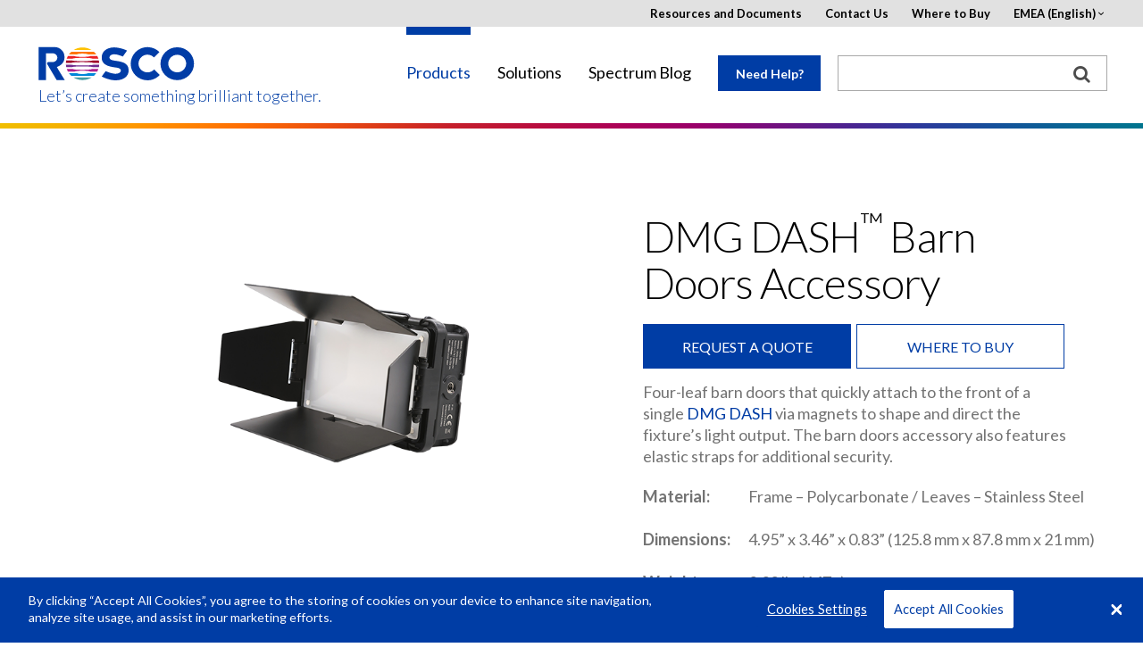

--- FILE ---
content_type: text/html; charset=UTF-8
request_url: https://emea.rosco.com/en/product/dmg-dash-barndoors-accessory
body_size: 11720
content:
<!DOCTYPE html>
<html lang="en" dir="ltr" prefix="content: http://purl.org/rss/1.0/modules/content/  dc: http://purl.org/dc/terms/  foaf: http://xmlns.com/foaf/0.1/  og: http://ogp.me/ns#  rdfs: http://www.w3.org/2000/01/rdf-schema#  schema: http://schema.org/  sioc: http://rdfs.org/sioc/ns#  sioct: http://rdfs.org/sioc/types#  skos: http://www.w3.org/2004/02/skos/core#  xsd: http://www.w3.org/2001/XMLSchema# ">
    <head>
        <meta charset="utf-8" />
<meta name="title" content="Rosco - DMG DASH™ Barn Doors Accessory" />
<meta name="referrer" content="no-referrer" />
<meta name="Generator" content="Drupal 8 (https://www.drupal.org)" />
<meta name="MobileOptimized" content="width" />
<meta name="HandheldFriendly" content="true" />
<meta name="viewport" content="width=device-width, initial-scale=1.0" />
<link rel="shortcut icon" href="/favicon.ico" type="image/vnd.microsoft.icon" />
<link rel="canonical" href="/en/product/dmg-dash-barndoors-accessory" />
<link rel="shortlink" href="/en/node/35657" />
<link rel="revision" href="/en/product/dmg-dash-barndoors-accessory" />

        <title>Rosco - DMG DASH™ Barn Doors Accessory</title>
            <!-- OneTrust Cookies Consent Notice start -->

            <script src="https://cdn.cookielaw.org/scripttemplates/otSDKStub.js"  type="text/javascript" charset="UTF-8" data-domain-script="c5f6e3b5-34b7-402d-bd38-98cfeb7deca8"></script>
            <script type="text/javascript">
                function OptanonWrapper() { }
            </script>
            <!-- OneTrust Cookies Consent Notice end -->
        <link href='https://fonts.googleapis.com/css?family=Lato:400,300,300italic,400italic,700,700italic' rel='stylesheet' type='text/css'>
        <script>
          window.rosco_request = {region: "emea",
            language: "en",
            country: "",
            sub_domain: "emea",
            nid: "35657"
          };
        </script>
        <!--[if lt IE 9]>
        <link rel="stylesheet" href="css/ie8.css">
        <script src="https://cdnjs.cloudflare.com/ajax/libs/html5shiv/3.7.3/html5shiv.js"></script>
        <![endif]-->
        <link rel="stylesheet" href="/sites/default/files/css/css_cpsSqfwwBDjG3WM91W4Lz4V7y5hn4xoZRx2CHqKt6y0.css?t5mohi" media="all" />
<link rel="stylesheet" href="/sites/default/files/css/css_xlqiBv_RP_tTPrbvRx2vFgr8RZFSt-631kO3wIN_e-4.css?t5mohi" media="all" />

        
            <style type="text/css">
#Specifications.tab ul { padding-left: 30px;}
#Features2.tab ul { list-style: inherit; padding-left: 30px;}

#QuiversRibbon {display : none;}

#footer .subscribe-form a.submit-button {display : none;}
</style>
      

        <meta name="google-site-verification" content="bB1qDgxQQ-BxE1DwjlICLygpyxiUfPl6OlfFRsj4RPM" />
        <meta name="p:domain_verify" content="70cf0820557847cda2be50ed26761a1b"/>
        <script type="text/javascript" src="/themes/rosco/js/jquery-2-1-4.min.js"></script>
        <script type="text/javascript" src="/themes/rosco/js/lib/angular.min.js"></script>
        
<!--[if lte IE 8]>
<script src="/sites/default/files/js/js_VtafjXmRvoUgAzqzYTA3Wrjkx9wcWhjP0G4ZnnqRamA.js"></script>
<![endif]-->

        <script type="text/javascript">
          (function($){
            $(function(){
              // Determine the HoverCart Marketplace ID
              var hoverCartMarketplace = '';
              if (rosco_request.region == "au") {
                hoverCartMarketplace = 'de222432-0d65-429d-89c2-630f176f33bb';
              } else {
                  $('.buybtn').hide();
              }

              // If there is a Quivers marketplace to load
              if (hoverCartMarketplace.length){
                // Include Quivers script
                $.ajax({
                  url: 'https://hovercart.quivers.com/',
                  dataType: 'script',
                  success: function(){
                    // Initialize HoverCart marketplace
                    console.log('Starting HoverCart', rosco_request);
                    window.Quivers = new HoverCart(hoverCartMarketplace);
                    window.Quivers.Start();
                  },
                  async: true
                });
              }
            });
          })(jQuery);
        </script>
        <script async="" defer="" src="//survey.g.doubleclick.net/async_survey?site=m2cwkhak27suey2hkub7rbfr3i"></script>
    </head>

    <body ng-app="roscoApp">
        <a href="#main-content" class="visually-hidden focusable">
            Skip to main content
        </a>
        <div id="wrapper" class="emea">
            <div class="w1">
                
                  <div class="dialog-off-canvas-main-canvas" data-off-canvas-main-canvas>
    
<header id="header">
    <div class="container">
        <div class="logo">
            <a href="/"><img src="/themes/rosco/images/logo.svg" alt="rosco"></a>
          <a href="/" class="tagline">Let’s create something brilliant together.</a>
        </div>
        <a href="#" class="nav-opener">
            <span class="lt"></span>
            <span class="lc"></span>
            <span class="lb"></span>
        </a>
        <div class="slide">
            <div class="slide-holder">
                <a href="#" class="nav-opener">
                    <span class="lt"></span>
                    <span class="lc"></span>
                    <span class="lb"></span>
                </a>
                <nav>
                      <div>
    <!-- THIS IS A BASIC-HTML BLOCK -->
<div id="block-mainnavigation-3">
  
    
      
            <div><nav>
    <ul id="nav">
      <li class="home"><a href="#">Home</a></li>
      <li>
        <a href="#">Products</a>
        <div class="drop">ba
          <ul>
            <li class="has-drop">
              <a href="#">LED Lighting</a>
              <div class="drop">
                <div class="title"><a href="/products/family/led-lighting">Overview</a></div>
                <div class="box">
                  <div class="title">Type:</div>
                  <ul>
                    <li><a href="/products/catalog/soft-lights">Soft Lights</a></li>
                    <li><a href="/products/catalog/wash-lights">Wash Lights</a></li>
                    <li><a href="/products/catalog/accent-lights">Accent Lights</a></li>
                    <li><a href="/products/catalog/architectural-lights">Architectural Lights</a></li>
                    <li><a href="/products/brand/roscoled-tape">LED Tape</a></li>
                    <li><a href="/products/catalog/led-lighting?field_product_type_target_id=127">LED Lighting Accessories</a></li>
                    <li><a href="/product/mixbook">Digital Swatchbook</a></li>
                  </ul>
                </div>
                <div class="box">
                  <div class="title">Brand:</div>
                  <ul>
                    <li><a href="/products/brand/dmg-lighting">DMG Lighting</a></li>
                    <li><a href="/product/mixbook">MIXBOOK<sup>&reg;</sup></a></li>
                    <li><a href="/products/brand/cube-family">Cube Family</a></li>
                    <li><a href="/product/custom-litepad">Custom LitePad<sup>&reg;</sup></a></li>
                    <li><a href="/products/brand/roscoled-tape">RoscoLED<sup>&reg;</sup> Tape</a></li>
                    <li><a href="/products/brand/x-effects-led-projector">X-Effects<sup>&reg;</sup> LED Projector</a></li>
                    <li><a href="/products/brand/image-spot">Image Spot<sup>&reg;</sup></a></li>
                  </ul>
                </div>
                <a class="btn" href="/products/catalog/led-lighting"><span class="icon-view"></span> View All LED Lighting</a> 
                <a class="nav-opener" href="#"> 
                <span class="lt"></span>
                <span class="lc"></span>
                <span class="lb"></span>							
                </a>
              </div>
            </li>

 <li class="category-group"><a href="https://roscodigitalimaging.com/">Backdrops &amp; Digital Library</a></li>

            <li class="has-drop">
              <a href="#">Filters, Diffusions & Lenses</a>
              <div class="drop">
                <div class="title"><a href="/products/family/filters-and-diffusions">Overview</a></div>
<div class="box">
<ul>
<li><a href="/node/45588">myColor™ Mobile App</a></li>
<li><a href="/node/1706">myColor™ Desktop</a></li>
</ul>
</div>
                <div class="box">
                  <div class="title">Type:</div>
                  <ul>
                    <li><a href="/products/catalog/lighting-filters">Lighting Filters</a></li>
                    <li><a href="/products/catalog/filter-kits-flash-packs">Filter Kits</a></li>
                    <li><a href="/products/catalog/filter-sleeves">Filter Sleeves</a></li>
                    <li><a href="/products/catalog/protective-filters">Protective Filters</a></li>
                  </ul>
                </div>
                <div class="box">
                  <div class="title">Brand:</div>
                  <ul>
                    <li><a href="/products/catalog/roscolux">Roscolux<sup>&reg;</sup></a></li>
                    <li><a href="/products/catalog/supergel">Supergel<sup>&reg;</sup></a></li>
                    <li><a href="/products/catalog/e-colour">e-colour+</a></li>
                    <li><a href="/products/catalog/cinegel">Cinegel<sup>&reg;</sup></a></li>
                    <li><a href="/product/windowcling">WindowCling<sup>™</sup></a></li>
                    <li><a href="/product/roscogrip-strips">RoscoGrip<sup>™</sup> Strips</a></li>
                    <li><a href="/products/catalog/gamcolor">GamColor<sup>&reg;</sup></a></li>
                    <li><a href="/products/catalog/permacolor">Permacolor</a></li>
                    <li><a href="/product/opti-sculpt">OPTI-SCULPT</a></li>
                    <li><a href="/products/catalog/opti-flecs">OPTI-FLECS</a></li>
                    <li><a href="/products/catalog/roscolene">Roscolene</a></li>
                  </ul>
                </div>
                <a class="btn" href="/products/catalog/filters-diffusions"><span class="icon-view"></span> View All Filters and Diffusions</a>                 <a class="nav-opener" href="#"> 
                <span class="lt"></span>
                <span class="lc"></span>
                <span class="lb"></span>							
                </a>
              </div>
            </li>
            <li><a href="/products/brand/chroma-key-system">Chroma Key System</a></li>
            <li><a href="/products/catalog/window-control">Window Control</a></li>
            <li><a href="/products/brand/textiles-film-tv">Textiles For Film & TV</a></li>
            <li class="category-group"><a href="/products/catalog/expendables">Expendables</a></li>
            <li class="has-drop">
              <a href="#">Gobos</a>
              <div class="drop">
                  <div class="title"><a href="/products/family/gobos">Overview</a></div>
                <div class="box">
                  <ul>
                    <li><a href="/products/catalog/gobos">Standard</a></li>
                    <li><a href="/products/family/gobos#Type">Custom</a></li>
                  </ul>
                </div>
                <a class="btn" href="/products/catalog/gobos"><span class="icon-view"></span> View All Gobos</a>                 <a class="nav-opener" href="#"> 
                <span class="lt"></span>
                <span class="lc"></span>
                <span class="lb"></span>							
                </a>
              </div>
            </li>
            <li class="category-group has-drop">
              <a href="#">Rotators, Projectors &amp; Beam Control</a>
              <div class="drop">
                  <div class="title"><a href="/products/family/rotators-projectors-beam-control">Overview</a></div>
                <div class="box">
                  <ul>
                    <li><a href="/products/catalog/rotators">Rotators</a></li>
                    <li><a href="/products/catalog/projectors">Projectors</a></li>
                    <li><a href="/products/catalog/beam-control">Beam Control</a></li>
                    <li><a href="/products/catalog/rotators-projectors-beam-control?field_product_type_target_id=13">Rotators, Projectors & Beam Controls Accessories</a></li>
                  </ul>
                </div>
                <a class="btn" href="/products/catalog/rotators-projectors-beam-control"><span class="icon-view"></span> View All Rotators, Projectors &amp; Beam Control</a>                 <a class="nav-opener" href="#"> 
                <span class="lt"></span>
                <span class="lc"></span>
                <span class="lb"></span>							
                </a>
              </div>
            </li>
            <li class="has-drop">
              <a href="#">Paints</a>
              <div class="drop">
                <div class="title"><a href="/products/family/paints">Overview</a></div>
                <div class="box">
                  <div class="title">Type:</div>
                  <ul>
                    <li><a href="/products/catalog/paint-scenic">Scenic</a></li>
                    <li><a href="/products/catalog/paint-digital-compositing">Digital Compositing</a></li>
                    <li><a href="/products/catalog/paint-special-effects">Special Effects</a></li>
                    <li><a href="/products/catalog/scenic-sets">Scenic Sets</a></li>
                    <li><a href="/products/catalog/paints?field_product_type_target_id=238">Paint Accessories</a></li>
                  </ul>
                </div>
                <div class="box">
                  <div class="title">Brand:</div>
                  <ul>
                    <li><a href="/node/479">Off Broadway</a></li>
                    <li><a href="/node/47466">Supersat Roscopaint</a></li>
                    <li><a href="/node/78412">Metallix<sup>™</sup></a></li>
                    <li><a href="/node/779">Fluorescent Paint</a></li>
                    <li><a href="/node/483">DigiComp<sup>&reg;</sup> HD</a></li>
                    <li><a href="/node/48105">Chroma Key Paint</a></li>
                  </ul>
                </div>
                <a class="btn" href="/products/catalog/paints"><span class="icon-view"></span> View All Paints</a>                 <a class="nav-opener" href="#"> 
                <span class="lt"></span>
                <span class="lc"></span>
                <span class="lb"></span>							
                </a>
              </div>
            </li>
            <li class="has-drop">
              <a href="#">Scenic Products</a>
              <div class="drop">
                  <div class="title"><a href="/products/family/scenic-products">Overview</a></div>
                <div class="box">
                  <ul>
                    <li><a href="/products/catalog/coatings-glazes">Coatings &amp; Glazes</a></li>
                    <li><a href="/node/11790">Roscoflamex Flame Retardants</a></li>
                    <li><a href="/products/catalog/scenic-products?field_product_type_target_id=22">Scenic Product Accessories</a></li>
                  </ul>
                </div>
                <a class="btn" href="/products/catalog/scenic-products"><span class="icon-view"></span> View All Scenic Products</a>                 <a class="nav-opener" href="#"> 
                <span class="lt"></span>
                <span class="lc"></span>
                <span class="lb"></span>							
                </a>
              </div>
            </li>
            <li class="category-group has-drop">
              <a href="#">Fog Machines and Fluids</a>
              <div class="drop">
                <div class="title"><a href="/products/family/fog-machines-fluids">Overview</a></div>
                <div class="box">
                  <div class="title">Type:</div>
                  <ul>
                    <li><a href="/products/catalog/fog-machines">Fog Machines</a></li>
                    <li><a href="/products/catalog/fluids">Fluids</a></li>
                    <li><a href="/products/catalog/fog-machines-fluids?field_product_type_target_id=31">Fog Machine and Fluid Accessories</a></li>
                  </ul>
                </div>
                <div class="box">
                  <div class="title">Brand:</div>
                  <ul>
                    <li><a href="/products/brand/vapour">Vapour</a></li>
                    <li><a href="/products/brand/fog-and-haze-fluids">Rosco Fog and Haze Fluids</a></li>
                  </ul>
                </div>
                <a class="btn" href="/products/catalog/fog-machines-fluids"><span class="icon-view"></span> View All Fog Machines and Fluids</a>                 <a class="nav-opener" href="#"> 
                <span class="lt"></span>
                <span class="lc"></span>
                <span class="lb"></span>							
                </a>
              </div>
            </li>
            <li class="category-group"><a href="/products/catalog/flooring-products">Floors and Flooring Products</a></li>
            <li><a href="/products/brand/gam-products" target="_blank">GAM Products</a></li>
          </ul>
          <a class="btn" href="/products"><span class="icon-view"></span> View All Products</a>                 <a class="nav-opener" href="#"> 
          <span class="lt"></span>
          <span class="lc"></span>
          <span class="lb"></span>							
          </a>
        </div>
      </li>
      <li>
        <a href="/solutions">Solutions</a>
        <div class="drop">
          <ul>
            <li>
              <a href="#">Industries</a>
              <div class="drop">
                <div class="box">
                  <ul>
                    <li><a href="/node/97">Architecture</a></li>
                    <li><a href="/node/41">Arts &amp; Entertainment</a></li>
                    <li><a href="/node/42">Film &amp; Broadcast</a></li>
                  </ul>
                </div>
                <a class="btn" href="/solutions"><span class="icon-view"></span> View All Industries</a>                 <a class="nav-opener" href="#"> 
                <span class="lt"></span>
                <span class="lc"></span>
                <span class="lb"></span>							
                </a>
              </div>
            </li>
            <li>
              <a href="#">Applications</a>
              <div class="drop">
                <div class="box">
                  <ul>
                    <li><a href="/node/43">Architectural Lighting</a></li>
                    <li><a href="/node/44">Broadcast</a></li>
                    <li><a href="/node/45">Dance</a></li>
                    <li><a href="/node/46">Film</a></li>
                    <li><a href="/node/47">Photography &amp; Video</a></li>
                    <li><a href="/node/48">Theatre &amp; Live Events</a></li>
                    <li><a href="/node/49">Theme &amp; Amusement Parks</a></li>
                  </ul>
                </div>
                <a class="btn" href="/solutions"><span class="icon-view"></span> View All Applications</a>                 <a class="nav-opener" href="#"> 
                <span class="lt"></span>
                <span class="lc"></span>
                <span class="lb"></span>							
                </a>
              </div>
            </li>
          </ul>
          <a class="btn" href="/solutions"><span class="icon-view"></span> View All Solutions</a>                 <a class="nav-opener" href="#"> 
          <span class="lt"></span>
          <span class="lc"></span>
          <span class="lb"></span>							
          </a>
        </div>
      </li>
      <li><a href="https://spectrum.rosco.com/" target="_blank">Spectrum Blog</a></li>
    </ul>
  </nav></div>
      
  </div>

  </div>

                </nav>
                  <div id="main-nav-middle">
    <!-- THIS IS A BASIC-HTML BLOCK -->
<div id="block-needhelplink">
  
    
      
            <div><p><a class="help lightbox" href="#needhelp">Need Help?</a></p>
</div>
      
  </div>

  </div>

                <div class="top-block">
                                          <div>
    <!-- THIS IS A BASIC-HTML BLOCK -->
<div id="block-pagetoplinks-4">
  
    
      
            <div><div class="top-block">
	<ul class="add-nav">
		<li><a href="/node/20">Resources and Documents</a></li>
		<li><a href="/about-us/contact-us">Contact Us</a></li>
		<li><a href="/about-us/where-to-buy">Where to Buy</a></li>
		<li>
			<a href="#">USA (English)</a>
			<div class="drop">
				<a href="#" class="nav-opener">
					<span class="lt"></span>
					<span class="lc"></span>
					<span class="lb"></span>
				</a>
				<ul>
					<li><a rel="nofollow" href="?region=us&language=en">USA (English)</a></li>
					<li>
						<a href="#">EMEA</a>
						<div class="drop">
							<a href="#" class="nav-opener">
								<span class="lt"></span>
								<span class="lc"></span>
								<span class="lb"></span>
							</a>
							<ul>
								<li><a rel="nofollow" href="?region=emea&language=en">English</a></li>
								<li><a rel="nofollow" href="?region=emea&language=es">Español (Spain)</a></li>
								<li><a rel="nofollow" href="?region=emea&language=de">Deutsch</a></li>
								<li><a rel="nofollow" href="?region=emea&language=fr">Français</a></li>
								<li><a rel="nofollow" href="?region=emea&language=it">Italiano</a></li>
							</ul>
						</div>
					</li>
					<li><a rel="nofollow" href="?region=au&language=en">Australia (English)</a></li>
					<li><a href="http://us.rosco.com/brazil/" target="_blank">Brazil (Português)</a></li>
					<li><a rel="nofollow" href="?region=ca&language=en">Canada (English)</a></li>
					<li><a rel="nofollow" href="?region=cn&language=zh">China (中文)</a></li>
					<li><a rel="nofollow" href="?region=jp&language=ja">Japan (日本語)</a></li>
					<li><a rel="nofollow" href="?region=la&language=es">Latin America (Español)</a></li>
				</ul>
			</div>
		</li>
	</ul>
</div></div>
      
  </div>
<!-- THIS IS A BASIC-HTML BLOCK -->
<div id="block-hubspottrackingcode">
  
    
      
            <div><!-- Start of HubSpot Embed Code -->
<script type="text/javascript" id="hs-script-loader" async defer src="//js.hs-scripts.com/21823942.js"></script>
<!-- End of HubSpot Embed Code --></div>
      
  </div>
<!-- THIS IS A BASIC-HTML BLOCK -->
<div id="block-facebookpixelmetatagdomainverification">
  
    
      
            <div><head>
<meta name="facebook-domain-verification" content="5o6nyrvzu1w1t6dcqalm2es0uyenft" />
</head>
</div>
      
  </div>

            <div><style type="text/css">
#Specifications.tab ul { padding-left: 30px;}
#Features2.tab ul { list-style: inherit; padding-left: 30px;}

#QuiversRibbon {display : none;}

#footer .subscribe-form a.submit-button {display : none;}
</style></div>
      

  </div>

                </div>
                  <div id="main-nav-right">
    <div class="search-form">
<form action="/search" method="get">
<div><input type="text" name="search" id="search" size="10" style="width: 100%; padding: 0px; border: none; margin: -0.0625em 0px 0px !important; outline: none; height: 30px; line-height:1; font-size:14px;" /></div>
<div><button type="submit" class="search-button"><img src="/themes/rosco/images/search_box_icon.png" title="search"></button></div>
</form>
</div>

  </div>

            </div>
        </div>
    </div>
</header>
<!-- rosco split here -->
    <main role="main">
                      <div>
    <div id="block-mainpagecontent">
  
    
      <div class="popup-holder">
<a href="#region-overlay" class="lightbox hidden region-trigger">Region Overlay</a>
<div id="region-overlay" class="popup-rental"><p>Products on this page may not be available in your region.</p></div>
</div>
        
    
                                                                                                                                                                                                                                                                                                                                                      
    
    <script>
          window.rosco_regions = '[&quot;us&quot;,&quot;spain&quot;,&quot;emea&quot;,&quot;au&quot;,&quot;ca&quot;,&quot;cn&quot;,&quot;jp&quot;,&quot;la&quot;]';
        </script>

<div class="rainbow-bar"><div class="holder"></div></div>




  
                                        
                                        
  <script>
    window.productRAQDetails = '{ "title" : "DMG DASH&lt;sup&gt;™&lt;/sup&gt; Barn Doors Accessory", "nid" : "35657", "family" : "", "product_ids" : [{&quot;id&quot;:&quot;29822500A115&quot;,&quot;label&quot;:&quot;DMG DASH Barn Doors&quot;}] }';
  </script>

  <div class="product-info accessory" id="Overview">
    <div class="container">
      <div class="product-photo">
        
      <div>
              <div>  <img src="/sites/default/files/content/accessory/2022-05/rosco_web_accessory_dmg_dash_barn_doors_3.png" width="735" height="555" alt="" typeof="foaf:Image" />

</div>
          </div>
  
      </div>

      <div class="description-block">

        <div class="heading">
          <h2 class="unformatted">DMG DASH<sup>™</sup> Barn Doors Accessory</h2>
          <p></p>
          <ul class="tools-list">
                        <li><a href="#" class="resource-icon">Resources <span class="icon-download3"></span></a></li>
            
          </ul>
        </div>

                
        <div class="btn-group"><a class="lightbox btn blue-bg" href="#request-form">Request a Quote</a> <a class="btn white-bg" href="/node/34?name=DMG%20DASH%3Csup%3E%E2%84%A2%3C%2Fsup%3E%20Barn%20Doors%20Accessory">Where to buy</a>
        </div>
                          
            <div><p>Four-leaf barn doors that quickly attach to the front of a single <a href="/node/35134">DMG DASH</a> via magnets to shape and direct the fixture’s light output. The barn doors accessory also features elastic straps for additional security.</p>

<table border="0" cellpadding="0" cellspacing="0" height="144" width="553"><tbody><tr><td style="width: 117px;">
			<p><strong>Material:</strong></p>
			</td>
			<td style="width: 430px;">
			<p>Frame – Polycarbonate / Leaves – Stainless Steel</p>
			</td>
		</tr><tr><td style="width: 117px;">
			<p><strong>Dimensions:</strong></p>
			</td>
			<td style="width: 430px;">
			<p>4.95” x 3.46” x 0.83” (125.8 mm x 87.8 mm x 21 mm)</p>
			</td>
		</tr><tr><td style="width: 117px;">
			<p><strong>Weight:</strong></p>
			</td>
			<td style="width: 430px;">
			<p>0.32 lb. (147g)</p>
			</td>
		</tr></tbody></table></div>
      
                <div class="field-product-ids">
          
      <div>
              <div><div class="field-collection-item field-collection-item--name-field-product-ids field-collection-item--view-mode-default">
  <div class="content">
    
            <div>DMG DASH Barn Doors</div>
      
            <div>29822500A115</div>
      
  </div>
</div>
</div>
          </div>
  
        </div>

      </div>
    </div>
  </div>


  </div>
<div class="views-element-container" id="block-views-block-related-products-block-1">
  
    
      <div><div class="js-view-dom-id-67153cd92eb2fcb877a5d7918071246215d3ea54ec79561fd0a4220da2e252d6">
  
  
  

  
  
  

  
  
  

  
  

  
  
</div>
</div>

  </div>

  </div>

                
        
        
          <div>
    <div class="popup-holder">
  <form action="/we/form/product" class="step-form product-step" novalidate="novalidate" id="request-form" method="post">
    <div class="head">
      <div class="step1 initial">
        <h3>Request a quote</h3>
        <p>Get your quote in 2 easy steps</p>
        <input type="hidden" value="false" name="custom_backdrop" ng-model="custom_backdrop" class="custom_backdrop">
      </div>
      <div class="step1 confirm" style="display: none;">
        <h3>Thank you!</h3>
        <p>Your quote request has been submitted.</p>
      </div>
    </div>
    <div id="wizard">
      <div class="steps-title">Product Request</div>
      <div class="step-el">
        <p>Required Fields<span class="red">*</span></p>
        <div class="row">
          <div class="col-lg-6 col-sm-6">
            <div class="input-anim">
              <label for="Name1">First Name<span class="red">*</span></label>
              <input type="text" id="Name1" name="firstname" class="required">
            </div>
          </div>
          <div class="col-lg-6 col-sm-6">
            <div class="input-anim">
              <label for="Name2">Last Name<span class="red">*</span></label>
              <input type="text" id="Name2" name="lastname" class="required">
            </div>
          </div>
          <div class="col-lg-6 col-sm-6">
            <div class="input-anim">
              <label for="Job">Job Title<span class="red">*</span></label>
              <input type="text" name="job_title" id="Job" class="required">
            </div>
          </div>
          <div class="col-lg-6 col-sm-6">
            <div class="input-anim">
              <label for="Company">Company<span class="red">*</span></label>
              <input type="text" name="company" id="Company" class="required">
            </div>
          </div>
          <div class="col-lg-6 col-sm-6">
            <div class="input-anim">
              <label for="Email">Email<span class="red">*</span></label>
              <input type="email" name="email" id="Email1" class="required">
            </div>
          </div>
          <div class="col-lg-6 col-sm-6">
            <div class="input-anim">
              <label for="Email2">Confirm Email<span class="red">*</span></label>
              <input type="email" name="confirm" id="Email2"  class="required">
            </div>
          </div>
          <div class="col-lg-6 col-sm-6">
            <div class="input-anim">
              <label for="Address1">Address 1<span class="red">*</span></label>
              <input type="text" name="address_1" id="Address1" class="required">
            </div>
          </div>
          <div class="col-lg-6 col-sm-6">
            <div class="input-anim">
              <label for="Address2">Address 2</label>
              <input type="text" name="address_2" id="Address2">
            </div>
          </div>
          <div class="col-lg-6 col-sm-6">
            <div class="input-anim">
              <label for="City">City<span class="red">*</span></label>
              <input type="text" name="city" id="City" class="required">
            </div>
          </div>
          <div class="col-lg-6 col-sm-6">
            <div class="input-anim">
              <label for="Country">Country<span class="red">*</span></label>
              <select id="Country" name="country" class="required country-populate">
                <option value="">Select</option>
              </select>
            </div>
          </div>
          <div class="col-lg-6 col-sm-6">
            <div class="row">
              <div class="col-lg-6 col-sm-6">
                <div class="input-anim">
                  <label for="Code">Zip Code<span class="red">*</span></label>
                  <input type="text" id="Code" name="zipcode" class="required">
                </div>
              </div>
              <div class="col-lg-6 col-sm-6">
                <div class="input-anim state-selector-wrapper">
                  <label for="State">State<span class="red">*</span></label>
                  <select id="State" name="state" class="required">
                    <option value="">State</option>
                  </select>
                </div>
              </div>
            </div>
          </div>
          <div class="col-lg-6 col-sm-6">
            <div class="input-anim">
              <label for="Telephone">Telephone<span class="red">*</span></label>
              <input type="tel" id="Telephone" name="telephone" class="required">
            </div>
          </div>
        </div>
        <div class="add-fields">
          <div class="row">
            <div class="col-lg-6 col-sm-6">
              <div class="input-anim">
                <p class="fake-label">Product Title</p>
                <label for="ProductTitle" class="color-black"></label>
                <input readonly type="text" name="ProductTitle" id="ProductTitle">
              </div>
            </div>
            <div class="col-lg-6 col-sm-6 only-id-products">
              <div class="input-anim">
                <p class="fake-label">Product Label / Product ID</p>
                <label for="ProductId" class="focus-hidden"></label>
                <select id="ProductId" name="ProductId" class="required">
                </select>
              </div>
            </div>
            <div class="col-lg-12 col-sm-12">
              <div class="input-anim">
                <label for="Description">Additional Comments</label>
                <textarea class="md" name="comment" id="Description" cols="30" rows="10"></textarea>
              </div>
            </div>
            <div class="col-lg-6 col-sm-6">
              <div class="input-anim">
                <label for="contact">Best way to contact you</label>
                <select id="contact" name="best_way_to_contact">
                  <option value="">Best way to contact you</option>
                  <option value="Phone">Phone</option>
                  <option value="Email">Email</option>
                </select>
              </div>
            </div>
            <div class="col-lg-6 col-sm-6">
              <div class="checkbox">
                <input name="Recieve_Future_Information" type="checkbox" id="receive">
                <label for="receive">I'd like to receive future information from Rosco</label>
              </div>
            </div>
          </div>
        </div>
        <div class="row">
          <div class="col-lg-12">
            <div class="captcha">
              <div id="captcha2" data-cid=""></div>
            </div>
          </div>
					<input type="hidden" name="product_url" value="https://emea.rosco.com/en/product/dmg-dash-barndoors-accessory" ng-model="url" class="url">
        </div>
      </div>

      <div class="steps-title">Submit Quote Request</div>
      <div class="step-el">
        <div class="map-container">
	<div class="map-form hide">
		<div class="holder">
			<div class="row">
				<div class="col-lg-12">
					<select class="country">
						<option value="">Select a country</option>
					</select>
				</div>
			</div>
			<div class="dealers-container">
				<div class="row hide">
					<div class="col-lg-12">
						<select class="family">
							<option value="">Product Family</option>
							<option value="all">Show All</option>
							<option value="other">Show All Others</option>
						</select>
					</div>
				</div>
				<div class="row">
					<div class="col-lg-5 col-sm-5">
						<input type="text" class="zip" placeholder="Zip" value="">
					</div>
					<div class="col-lg-7 col-sm-7">
						<select class="distance">
							<option value="25" selected="selected">Within 25 miles</option>
							<option value="50">Within 50 miles</option>
							<option value="100">Within 100 miles</option>
							<option value="500">Within 500 miles</option>
						</select>
					</div>
				</div>
				<div class="hidden-box">
					<a href="#" class="opener">More Options</a>
					<div class="slide">
						<div class="row">
							<div class="col-lg-12">
								<input type="text" class="dealer" placeholder="Dealer Name">
							</div>
						</div>
						<div class="row">
							<div class="col-lg-7 col-sm-7">
								<input type="text" class="city" placeholder="City">
							</div>
							<div class="col-lg-5 col-sm-5">
								<select class="state">
									<option value="">State</option>
								</select>
							</div>
						</div>
					</div>
				</div>
			</div>
			<button>Refine</button>
		</div>
		<div class="result-container">
			<div class="search-opener">
				<span class="show">show all results</span>
				<span class="hide">hide all results</span>
			</div>
			<div class="result-box">
				<div class="title-wrap hidden">
					<div class="title">Select one dealer</div>
					<div class="title hidden sales-rep-title">Select a sales contact</div>
				</div>
			</div>
		</div>
	</div>
	<div id="map"></div>
</div>
<script>
function setupMap() {
	//reinit another script
	initMapForm();
	jQuery.fancybox.update();

	// Set up options
	var demoLocations = {
		'06902': {lat: 41.0588822, lng: -73.6139157},
		'91352': {lat: 34.2321796, lng: -118.4148286},
	};
	window.dealerOptions = {
		mapID: 'map',
		form: '.map-form',
		results: '.result-box .item',
		resultBox: '.result-box',
		noResults: '.no-results',
		noResultsText: 'No Results Found',
		distanceText: ' miles away',
		url: '/scripts/dealer-locator/quotable.php',
		center: demoLocations['91352'],
		checkbox: 1,
		options: {
			zoom: 10,
			scrollwheel: false,
			mapTypeControl: false,
			async: false,
		}
	};

	//get values from step-form
	var city = jQuery('.step-form #City').val(),
		//country = jQuery('.step-form #Country').val(),
		zip = jQuery('.step-form #Code').val(),
		state = jQuery('.step-form #State').val();

	//push value to map-form
	jQuery('.map-form input.zip').val(zip);
	jQuery('.map-form select.state').val(state);
	jQuery('.map-form select.city').val(city);

	// Get dealer locator script
	jQuery.getScript('/themes/rosco/js/dealer-locator/plugins.js', function(){
			jQuery.getScript('/themes/rosco/js/dealer-locator/dealer-locator.js', function(){
			//reinit another script
			initMapForm();
			jQuery.fancybox.update();

			// Get google map API
			jQuery('body').append('<script src="https://maps.googleapis.com/maps/api/js?libraries=geometry&callback=dealerMapInit&key=AIzaSyCU675qTHmWXOcZSw3Y0nLyly2Te5rOeGs" async defer><\/script>');
		});
	});
}
document.addEventListener('DOMContentLoaded', setupMap);
</script>
      </div>
    </div>

  </form>
</div>

  </div>

        
        
        

    </main>

<!-- rosco split here -->
<footer id="footer">
    <div class="container">
          <div>
    <!-- THIS IS A BASIC-HTML BLOCK -->
<div id="block-footerlinksone">
  
    
      
            <div><ul class="add-nav">
    <li>
        <a href="/resource-center">Resource Center</a>
    </li>
    <li>
        <a href="/about-us">About Us</a>
    </li>
    <li>
        <a href="/about-us/careers">Careers</a>
    </li>
</ul></div>
      
  </div>
<!-- THIS IS A BASIC-HTML BLOCK -->
<div id="block-footerlinkstwo">
  
    
      
            <div><ul class="social-networks">
      <li><a href="https://www.facebook.com/RoscoLabs?ref=sgm"><span class="icon-facebook2"></span></a></li>
      <li><a href="https://www.linkedin.com/company/rosco"><span class="icon-linkedin"></span></a></li>
      <li><a href="https://instagram.com/rosco_labs/"><span class="icon-instagram"></span></a></li>
      <li><a href="https://www.youtube.com/user/RoscoLabs"><span class="icon-youtube2"></span></a></li>
    </ul></div>
      
  </div>

  </div>


        <div class="subscribe-form">
          <a id="footer-subscribe-cta" class="submit-button" href="http://eepurl.com/cNFBVz" target="_blank">Sign up for email updates</a>
        </div>

        <div class="bottom-block">
            <p class="copy">© Rosco Laboratories 2026</p>
              <div>
    <!-- THIS IS A BASIC-HTML BLOCK -->
<div id="block-footerlinksthree">
  
    
      
            <div>            <ul>
                <li><a href="/terms-use">Terms</a></li>
                <li><a href="/privacy">Privacy</a></li>
            </ul></div>
      
  </div>

  </div>

        </div>
    </div>
</footer>
<aside class="more-links">
      <div>
    <!-- THIS IS A BASIC-HTML BLOCK -->
<div id="block-footernavigation-2">
  
    
      
            <div><p><a class="opener" href="#"><span>View All </span></a></p>

<div class="slide">
<div class="more-container">
<div class="col">
<h5><a href="/node/16">Products</a></h5>

<ul>
	<li class="category-group"><a href="/node/166">LED Lighting</a></li>
        <li class="category-group"><a href="https://roscodigitalimaging.com/">Backdrops &amp; Digital Library</a></li>
	<li><a href="/node/162">Filters, Diffusions & Lenses</a></li>
	<li><a href="/node/188">Window Control</a></li>
        <li><a href="/node/36005">Textiles For Film & TV</a></li>
	<li class="category-group"><a href="/node/189">Expendables</a></li>
	<li ><a href="/node/110">Gobos</a></li>
        <li class="category-group"><a href="/node/58/">Rotators, Projectors &amp; Beam Control</a></li>
	<li><a href="/node/38">Paints</a></li>
	<li><a href="/node/39">Scenic Products</a></li>
	<li class="category-group"><a href="/node/40">Fog Machines and Fluids</a></li>
	<li class="category-group"><a href="/node/74">Floors and Flooring Products</a></li>
	<li><a href="http://www.gamonline.com">GAM Products</a></li>
</ul>
</div>

<div class="col">
<h5><a href="/node/26">Solutions</a></h5>

<ul>
	<li class="category-group">Industries

	<ul>
		<li><a href="/node/97">Architecture</a></li>
		<li><a href="/node/42">Film &amp;  Broadcast</a></li>
		<li><a href="/node/41">Arts &amp;  Entertainment</a></li>
	</ul>
	</li>
	<li class="category-group">Applications
	<ul>
		<li><a href="/node/43">Architectural Lighting</a></li>
		<li><a href="/node/44">Broadcast</a></li>
		<li><a href="/node/45">Dance</a></li>
		<li><a href="/node/46">Film</a></li>
		<li><a href="/node/47">Photography & Video</a></li>
		<li><a href="/node/48">Theatre &amp; Live Events</a></li>
		<li><a href="/node/49">Theme &amp; Amusement Parks</a></li>
	</ul>
	</li>
</ul>

<h5><a href="/node/17">Careers</a></h5>

<ul>
	<li class="category-group"><a href="/node/17">Culture</a></li>
	<li class="category-group"><a href="/node/17">Open Positions</a></li>
</ul>
</div>

<div class="col">
<h5><a href="/about-us">About Us</a></h5>

<ul>
	<li class="category-group"><a href="/about-us">History/Timeline</a></li>
	<li class="category-group"><a href="/about-us">Awards</a></li>
	<li class="category-group"><a href="/about-us/leadership">Leadership</a></li>
	<!-- <li class="category-group"><a href="/node/19">Locations</a></li> -->
	<li class="category-group"><a href="/about-us/contact-us">Contact Us</a></li>
	<li class="category-group"><a href="/about-us/where-to-buy">Where to Buy</a></li>
	<li class="category-group"><a href="/node/11768">Events</a></li>
</ul>

<h5><a href="http://www.rosco.com/spectrum/" target="_blank">Spectrum Blog</a></h5>

<ul>
	<li>
	<ul>
		<li><a target="_blank" href="http://www.rosco.com/spectrum/index.php/category/architecture/">Architecture</a></li>
		<li><a target="_blank" href="http://www.rosco.com/spectrum/index.php/category/dance/">Dance</a></li>
		<li><a target="_blank" href="http://www.rosco.com/spectrum/index.php/category/entertainment-lighting/">Entertainment Lighting</a></li>
		<li><a target="_blank" href="http://www.rosco.com/spectrum/index.php/category/film-television-and-broadcast/">Film, Television &amp; Broadcast</a></li>
		<li><a target="_blank" href="http://www.rosco.com/spectrum/index.php/category/photography/">Photography</a></li>
		<li><a target="_blank" href="http://www.rosco.com/spectrum/index.php/category/scenic-and-staging/">Scenic and Staging</a></li>
		<li><a target="_blank" href="http://www.rosco.com/spectrum/index.php/category/rosco-the-company/">Rosco - The Company </a></li>
	</ul>
	</li>
</ul>
</div>

<div class="col">
<h5><a href="/node/20">Resource Center</a></h5>

<ul>
	<li class="category-group"><a href="/resource-center/interactive-tools">Rosco Interactive Tools</a>

	<ul>
        <li><a href="/node/1705">Wedding & Special Events myGobo<sup>™</sup> Custom Gobo Tool</a></li>
		<li><a href="/node/1706">myColor</a></li>
		<li><a href="/node/164">Color Resource Gallery</a></li>
		<li><a href="/node/18">Scenic Resource Gallery</a></li>
		<li><a href="/node/25">Architectural Gallery</a></li>
	</ul>
	</li>
	<li class="category-group"><a href="/resource-center/product-information-sheets">Product Information Sheets</a></li>
	<li class="category-group"><a href="/resource-center/manuals">Manuals</a></li>
	<li class="category-group"><a href="/resource-center/instructions-guides">Instructions &amp; Quick Start Guides</a></li>
	<li class="category-group"><a href="/resource-center/safety-data-sheets">Safety Data Sheets</a></li>
	<li class="category-group"><a href="/resource-center/product-literature">Product Literature</a></li>
	<li class="category-group"><a href="/resource-center/case-studies">Case Studies</a></li>
	<li class="category-group"><a href="/resource-center/technical-files">Technical Files</a></li>
	<li class="category-group"><a href="/resource-center/videos">Videos</a></li>
</ul>
</div>
</div>
</div>
</div>
      
  </div>

  </div>

</aside>



  </div>

                
                <div class="close-box"></div>
            </div>
            <div class="popup-holder">
    <div id="needhelp" class="popup-rental" ng-controller="mapController">
        <h2>Need Help?</h2>
        <p class="need-help-form">Your request is important to us. <br> We will respond as soon as possible during regular business hours.<br>Need help right away? Check out our frequently asked questions page here: <a href="/node/11824">FAQs</a></p>
        <form ng-submit="form('/we/form/help','need-help-form','need-help-thank')" class="need-help-form" method="POST" name="needhelp" ng-class="{ 'formerror' : needhelp.$invalid }" novalidate>
            <p>Required Fields<span class="red">*</span></p>
            <div class="row">
                <div class="col-lg-6 col-sm-6">
                    <div class="input-anim">
                        <label for="firstname">First Name<span class="red">*</span></label>
                        <input type="text" id="Name1" name="firstname" ng-model="firstname" class="required" ng-pattern="/^[a-zA-Z ]{2,25}$/"  ng-class="{ 'has-error' : needhelp['firstname'].$invalid && (needhelp['firstname'].$touched || submitted) }" required>
                        <label class="error" ng-show="needhelp['firstname'].$error.required && (needhelp['firstname'].$touched || submitted)">This field is required.</label>
                    </div>
                </div>
                <div class="col-lg-6 col-sm-6">
                    <div class="input-anim">
                        <label for="Name2">Last Name<span class="red">*</span></label>
                        <input type="text" id="Name2" name="lastname" ng-model="lastname" class="required"  ng-class="{ 'has-error' : needhelp['lastname'].$invalid && (needhelp['lastname'].$touched || submitted) }" required>
                        <label class="error" ng-show="needhelp['lastname'].$error.required && (needhelp['lastname'].$touched || submitted)">This field is required.</label>
                    </div>
                </div>
                <div class="col-lg-6 col-sm-6">
                    <div class="input-anim">
                        <label for="Email">Email<span class="red">*</span></label>
                        <input type="email" id="Email" name="email" ng-model="email" class="required" ng-class="{ 'has-error' : needhelp['email'].$invalid && (needhelp['email'].$touched || submitted) }" required>
                        <label class="error" ng-show="needhelp['email'].$error.required && (needhelp['email'].$touched || submitted)">This field is required.</label>
                    </div>
                </div>
                <div class="col-lg-6 col-sm-6">
                    <div class="input-anim">
                        <label for="Email2">Confirm Email<span class="red">*</span></label>
                        <input type="email" id="Email2" name="confirm" ng-model="confirm" class="required" ng-class="{ 'has-error' : (email != confirm || needhelp['confirm'].$invalid ) && (needhelp['confirm'].$touched || submitted) }" required>
                        <label class="error" ng-show="needhelp['confirm'].$error.required && (needhelp['confirm'].$touched || submitted)">Confirm Email</label>
                    </div>
                </div>
                <div class="col-lg-4 col-sm-4">
                    <div class="input-anim">
                        <label for="Company">Company</label>
                        <input type="text" name="company" id="Company" ng-model="company">
                    </div>
                </div>
                <div class="col-lg-4 col-sm-4">
                    <div class="input-anim">
                        <label for="Title">Project Title</label>
                        <input type="text" name="project_title" id="Title" ng-model="title">
                    </div>
                </div>
              <div class="col-lg-4 col-sm-4">
                  <div class="input-anim country-field">
                      <label for="Country">Country</label>
                      <select id="Country" name="country" class="country-populate">
                      </select>
                  </div>
              </div>
            </div>
            <div class="row">
                <div class="col-lg-12">
                    <div class="input-anim">
                        <label for="Details">Details<span class="red">*</span></label>
                        <textarea id="Details" name="details" cols="30" rows="10" ng-model="details" class="required" ng-class="{ 'has-error' : needhelp['details'].$invalid && (needhelp['details'].$touched || submitted) }" required></textarea>
                        <label class="error" ng-show="needhelp['details'].$error.required && (needhelp['details'].$touched || submitted)">This field is required.</label>
                    </div>
                </div>
            </div>
            <div class="row">
              <div class="col-lg-12">
                <div class="captcha">
                  <div id="captcha1" data-cid=""></div>
                </div>
              </div>
            </div>
  					<input type="hidden" name="product_url" value="https://emea.rosco.com/en/product/dmg-dash-barndoors-accessory" ng-model="url" class="url">
            <input type="submit" value="Submit" class="btn blue-bg large submit" ng-class="{ 'formerror' : needhelp.$invalid || email != confirm }" ng-click="submitted = true" >
        </form>
        <div class="need-help-thank" style="display:none;">Thank you for your inquiry. A member of the Rosco team will get back to you as soon as possible.</div>
    </div>
</div>
        </div>
       <!-- footer sign up in popup -->
<div class="popup-holder" ng-controller="mapController">
    <div id="pop-up" class="popup-rental signup">
        <h2>sign up for e-mail updates</h2>
        <form  class="subscribe-form1" name="EmailForm" ng-class="{ 'emailerror' : EmailForm.$invalid }" ng-submit="form('/we/form/signup','subscribe-form1','subscribe-thank-you' )" method="POST" novalidate>
            <div id="wizard">
                <div class="col-lg-12" style="padding-left:0;padding-right:0;">
                    <div class="input-anim">
                        <label for="email">E-mail</label>
                        <input type="email" name="Email" id="email" required ng-model="footeremail" ng-class="{ 'has-error' : EmailForm['Email'].$invalid && (EmailForm['Email'].$touched || foosubmitted) }">
                    </div>
                </div>
                <div class="checkbox">
                    <div class="row">
                        <div class="col-lg-4 col-sm-4 col-xs-6">
                            <div class="checkbox">
                                <input type="checkbox" value="true" name="Architecture" id="Architecture">
                                <label for="Architecture">Architecture</label>
                            </div>
                        </div>
                        <div class="col-lg-4 col-sm-4 col-xs-6">
                            <div class="checkbox">
                                <input type="checkbox" value="true" name="Dance" id="Dance">
                                <label for="Dance">Dance</label>
                            </div>

                        </div>
                        <div class="col-lg-4 col-sm-4 col-xs-6">
                            <div class="checkbox">
                                <input type="checkbox" value="true" name="Entertainment_Lighting" id="Entertainment">
                                <label for="Entertainment">Entertainment Lighting</label>
                            </div>

                        </div>
                        <div class="col-lg-4 col-sm-4 col-xs-6">
                            <div class="checkbox">
                                <input type="checkbox" value="true" name="Film" id="Film">
                                <label for="Film">Film, Television and Broadcast</label>
                            </div>

                        </div>
                        <div class="col-lg-4 col-sm-4 col-xs-6">
                            <div class="checkbox">
                                <input type="checkbox" value="true" name="Photography" id="Photography">
                                <label for="Photography">Photography</label>
                            </div>

                        </div>
                        <div class="col-lg-4 col-sm-4 col-xs-6">
                            <div class="checkbox">
                                <input type="checkbox" value="true" name="Scenic" id="Scenic">
                                <label for="Scenic">Scenic and Staging</label>
                            </div>
                        </div>
                    </div>
                </div>
                <input type="hidden" value="https://emea.rosco.com/en/product/dmg-dash-barndoors-accessory" name="product_url" ng-model="url" class="url">
                <input type="submit" value="Submit" class="submit btn blue-bg large " ng-class="{ 'emailerror' : EmailForm.$invalid }" ng-click="foosubmitted = true">
            </div>
        </form>
        <div class="subscribe-thank-you" style="display:none;">Thank you for signing up!</div>
    </div>
</div>
        <script>
          (function(i,s,o,g,r,a,m){i['GoogleAnalyticsObject']=r;i[r]=i[r]||function(){
          (i[r].q=i[r].q||[]).push(arguments)},i[r].l=1*new Date();a=s.createElement(o),
          m=s.getElementsByTagName(o)[0];a.async=1;a.src=g;m.parentNode.insertBefore(a,m)
          })(window,document,'script','https://www.google-analytics.com/analytics.js','ga');

          ga('create', 'UA-4825219-11', 'auto');
          ga('send', 'pageview');

        </script>

        <script src="/sites/default/files/js/js_VjER5YbF2sogZNAjS5w49RAIVXKtVU72yv-x_uDQlOM.js"></script>


        <script type="text/javascript">
          if (window.location.hostname != "rosco.test") {
            var loadCaptcha = function() {
              if(document.getElementById('captcha')) {
                var idcaptcha = grecaptcha.render(document.getElementById("captcha"), {
                  'sitekey' : '6Lc_8gsUAAAAAACzuGV81whedw_kq3tmkqmXw9hK',
                  'theme' : 'light'
                });
                document.getElementById("captcha").dataset.cid = idcaptcha;
              }
              if(document.getElementById('captcha1')) {
                var idcaptcha = grecaptcha.render(document.getElementById("captcha1"), {
                  'sitekey' : '6Lc_8gsUAAAAAACzuGV81whedw_kq3tmkqmXw9hK',
                  'theme' : 'light'
                });
                document.getElementById("captcha1").dataset.cid = idcaptcha;
              }
              if(document.getElementById('captcha2')) {
                var idcaptcha = grecaptcha.render(document.getElementById("captcha2"), {
                  'sitekey' : '6Lc_8gsUAAAAAACzuGV81whedw_kq3tmkqmXw9hK',
                  'theme' : 'light'
                });
                document.getElementById("captcha2").dataset.cid = idcaptcha;
              }
              if(document.getElementById('captcha3')) {
                 var idcaptcha = grecaptcha.render(document.getElementById("captcha3"), {
                  'sitekey' : '6Lc_8gsUAAAAAACzuGV81whedw_kq3tmkqmXw9hK',
                  'theme' : 'light'
                });
                document.getElementById("captcha3").dataset.cid = idcaptcha;
              }
              if(document.getElementById('captcha4')) {
                 var idcaptcha = grecaptcha.render(document.getElementById("captcha4"), {
                  'sitekey' : '6Lc_8gsUAAAAAACzuGV81whedw_kq3tmkqmXw9hK',
                  'theme' : 'light'
                });
                document.getElementById("captcha4").dataset.cid = idcaptcha;
              }
            };
          }
          else {
            var loadCaptcha = function() {
              return;
            }
          }
        </script>
        <script type="text/javascript">
            if (window.location.hostname != "rosco.test") {
                var script = document.createElement('script');
                script.src = "https://www.google.com/recaptcha/api.js?onload=loadCaptcha&render=explicit";
                document.getElementsByTagName('head')[0].appendChild(script);
            }
        </script>
    </body>
</html>


--- FILE ---
content_type: text/html; charset=utf-8
request_url: https://www.google.com/recaptcha/api2/anchor?ar=1&k=6Lc_8gsUAAAAAACzuGV81whedw_kq3tmkqmXw9hK&co=aHR0cHM6Ly9lbWVhLnJvc2NvLmNvbTo0NDM.&hl=en&v=PoyoqOPhxBO7pBk68S4YbpHZ&theme=light&size=normal&anchor-ms=20000&execute-ms=30000&cb=a57avi8qfuy8
body_size: 49243
content:
<!DOCTYPE HTML><html dir="ltr" lang="en"><head><meta http-equiv="Content-Type" content="text/html; charset=UTF-8">
<meta http-equiv="X-UA-Compatible" content="IE=edge">
<title>reCAPTCHA</title>
<style type="text/css">
/* cyrillic-ext */
@font-face {
  font-family: 'Roboto';
  font-style: normal;
  font-weight: 400;
  font-stretch: 100%;
  src: url(//fonts.gstatic.com/s/roboto/v48/KFO7CnqEu92Fr1ME7kSn66aGLdTylUAMa3GUBHMdazTgWw.woff2) format('woff2');
  unicode-range: U+0460-052F, U+1C80-1C8A, U+20B4, U+2DE0-2DFF, U+A640-A69F, U+FE2E-FE2F;
}
/* cyrillic */
@font-face {
  font-family: 'Roboto';
  font-style: normal;
  font-weight: 400;
  font-stretch: 100%;
  src: url(//fonts.gstatic.com/s/roboto/v48/KFO7CnqEu92Fr1ME7kSn66aGLdTylUAMa3iUBHMdazTgWw.woff2) format('woff2');
  unicode-range: U+0301, U+0400-045F, U+0490-0491, U+04B0-04B1, U+2116;
}
/* greek-ext */
@font-face {
  font-family: 'Roboto';
  font-style: normal;
  font-weight: 400;
  font-stretch: 100%;
  src: url(//fonts.gstatic.com/s/roboto/v48/KFO7CnqEu92Fr1ME7kSn66aGLdTylUAMa3CUBHMdazTgWw.woff2) format('woff2');
  unicode-range: U+1F00-1FFF;
}
/* greek */
@font-face {
  font-family: 'Roboto';
  font-style: normal;
  font-weight: 400;
  font-stretch: 100%;
  src: url(//fonts.gstatic.com/s/roboto/v48/KFO7CnqEu92Fr1ME7kSn66aGLdTylUAMa3-UBHMdazTgWw.woff2) format('woff2');
  unicode-range: U+0370-0377, U+037A-037F, U+0384-038A, U+038C, U+038E-03A1, U+03A3-03FF;
}
/* math */
@font-face {
  font-family: 'Roboto';
  font-style: normal;
  font-weight: 400;
  font-stretch: 100%;
  src: url(//fonts.gstatic.com/s/roboto/v48/KFO7CnqEu92Fr1ME7kSn66aGLdTylUAMawCUBHMdazTgWw.woff2) format('woff2');
  unicode-range: U+0302-0303, U+0305, U+0307-0308, U+0310, U+0312, U+0315, U+031A, U+0326-0327, U+032C, U+032F-0330, U+0332-0333, U+0338, U+033A, U+0346, U+034D, U+0391-03A1, U+03A3-03A9, U+03B1-03C9, U+03D1, U+03D5-03D6, U+03F0-03F1, U+03F4-03F5, U+2016-2017, U+2034-2038, U+203C, U+2040, U+2043, U+2047, U+2050, U+2057, U+205F, U+2070-2071, U+2074-208E, U+2090-209C, U+20D0-20DC, U+20E1, U+20E5-20EF, U+2100-2112, U+2114-2115, U+2117-2121, U+2123-214F, U+2190, U+2192, U+2194-21AE, U+21B0-21E5, U+21F1-21F2, U+21F4-2211, U+2213-2214, U+2216-22FF, U+2308-230B, U+2310, U+2319, U+231C-2321, U+2336-237A, U+237C, U+2395, U+239B-23B7, U+23D0, U+23DC-23E1, U+2474-2475, U+25AF, U+25B3, U+25B7, U+25BD, U+25C1, U+25CA, U+25CC, U+25FB, U+266D-266F, U+27C0-27FF, U+2900-2AFF, U+2B0E-2B11, U+2B30-2B4C, U+2BFE, U+3030, U+FF5B, U+FF5D, U+1D400-1D7FF, U+1EE00-1EEFF;
}
/* symbols */
@font-face {
  font-family: 'Roboto';
  font-style: normal;
  font-weight: 400;
  font-stretch: 100%;
  src: url(//fonts.gstatic.com/s/roboto/v48/KFO7CnqEu92Fr1ME7kSn66aGLdTylUAMaxKUBHMdazTgWw.woff2) format('woff2');
  unicode-range: U+0001-000C, U+000E-001F, U+007F-009F, U+20DD-20E0, U+20E2-20E4, U+2150-218F, U+2190, U+2192, U+2194-2199, U+21AF, U+21E6-21F0, U+21F3, U+2218-2219, U+2299, U+22C4-22C6, U+2300-243F, U+2440-244A, U+2460-24FF, U+25A0-27BF, U+2800-28FF, U+2921-2922, U+2981, U+29BF, U+29EB, U+2B00-2BFF, U+4DC0-4DFF, U+FFF9-FFFB, U+10140-1018E, U+10190-1019C, U+101A0, U+101D0-101FD, U+102E0-102FB, U+10E60-10E7E, U+1D2C0-1D2D3, U+1D2E0-1D37F, U+1F000-1F0FF, U+1F100-1F1AD, U+1F1E6-1F1FF, U+1F30D-1F30F, U+1F315, U+1F31C, U+1F31E, U+1F320-1F32C, U+1F336, U+1F378, U+1F37D, U+1F382, U+1F393-1F39F, U+1F3A7-1F3A8, U+1F3AC-1F3AF, U+1F3C2, U+1F3C4-1F3C6, U+1F3CA-1F3CE, U+1F3D4-1F3E0, U+1F3ED, U+1F3F1-1F3F3, U+1F3F5-1F3F7, U+1F408, U+1F415, U+1F41F, U+1F426, U+1F43F, U+1F441-1F442, U+1F444, U+1F446-1F449, U+1F44C-1F44E, U+1F453, U+1F46A, U+1F47D, U+1F4A3, U+1F4B0, U+1F4B3, U+1F4B9, U+1F4BB, U+1F4BF, U+1F4C8-1F4CB, U+1F4D6, U+1F4DA, U+1F4DF, U+1F4E3-1F4E6, U+1F4EA-1F4ED, U+1F4F7, U+1F4F9-1F4FB, U+1F4FD-1F4FE, U+1F503, U+1F507-1F50B, U+1F50D, U+1F512-1F513, U+1F53E-1F54A, U+1F54F-1F5FA, U+1F610, U+1F650-1F67F, U+1F687, U+1F68D, U+1F691, U+1F694, U+1F698, U+1F6AD, U+1F6B2, U+1F6B9-1F6BA, U+1F6BC, U+1F6C6-1F6CF, U+1F6D3-1F6D7, U+1F6E0-1F6EA, U+1F6F0-1F6F3, U+1F6F7-1F6FC, U+1F700-1F7FF, U+1F800-1F80B, U+1F810-1F847, U+1F850-1F859, U+1F860-1F887, U+1F890-1F8AD, U+1F8B0-1F8BB, U+1F8C0-1F8C1, U+1F900-1F90B, U+1F93B, U+1F946, U+1F984, U+1F996, U+1F9E9, U+1FA00-1FA6F, U+1FA70-1FA7C, U+1FA80-1FA89, U+1FA8F-1FAC6, U+1FACE-1FADC, U+1FADF-1FAE9, U+1FAF0-1FAF8, U+1FB00-1FBFF;
}
/* vietnamese */
@font-face {
  font-family: 'Roboto';
  font-style: normal;
  font-weight: 400;
  font-stretch: 100%;
  src: url(//fonts.gstatic.com/s/roboto/v48/KFO7CnqEu92Fr1ME7kSn66aGLdTylUAMa3OUBHMdazTgWw.woff2) format('woff2');
  unicode-range: U+0102-0103, U+0110-0111, U+0128-0129, U+0168-0169, U+01A0-01A1, U+01AF-01B0, U+0300-0301, U+0303-0304, U+0308-0309, U+0323, U+0329, U+1EA0-1EF9, U+20AB;
}
/* latin-ext */
@font-face {
  font-family: 'Roboto';
  font-style: normal;
  font-weight: 400;
  font-stretch: 100%;
  src: url(//fonts.gstatic.com/s/roboto/v48/KFO7CnqEu92Fr1ME7kSn66aGLdTylUAMa3KUBHMdazTgWw.woff2) format('woff2');
  unicode-range: U+0100-02BA, U+02BD-02C5, U+02C7-02CC, U+02CE-02D7, U+02DD-02FF, U+0304, U+0308, U+0329, U+1D00-1DBF, U+1E00-1E9F, U+1EF2-1EFF, U+2020, U+20A0-20AB, U+20AD-20C0, U+2113, U+2C60-2C7F, U+A720-A7FF;
}
/* latin */
@font-face {
  font-family: 'Roboto';
  font-style: normal;
  font-weight: 400;
  font-stretch: 100%;
  src: url(//fonts.gstatic.com/s/roboto/v48/KFO7CnqEu92Fr1ME7kSn66aGLdTylUAMa3yUBHMdazQ.woff2) format('woff2');
  unicode-range: U+0000-00FF, U+0131, U+0152-0153, U+02BB-02BC, U+02C6, U+02DA, U+02DC, U+0304, U+0308, U+0329, U+2000-206F, U+20AC, U+2122, U+2191, U+2193, U+2212, U+2215, U+FEFF, U+FFFD;
}
/* cyrillic-ext */
@font-face {
  font-family: 'Roboto';
  font-style: normal;
  font-weight: 500;
  font-stretch: 100%;
  src: url(//fonts.gstatic.com/s/roboto/v48/KFO7CnqEu92Fr1ME7kSn66aGLdTylUAMa3GUBHMdazTgWw.woff2) format('woff2');
  unicode-range: U+0460-052F, U+1C80-1C8A, U+20B4, U+2DE0-2DFF, U+A640-A69F, U+FE2E-FE2F;
}
/* cyrillic */
@font-face {
  font-family: 'Roboto';
  font-style: normal;
  font-weight: 500;
  font-stretch: 100%;
  src: url(//fonts.gstatic.com/s/roboto/v48/KFO7CnqEu92Fr1ME7kSn66aGLdTylUAMa3iUBHMdazTgWw.woff2) format('woff2');
  unicode-range: U+0301, U+0400-045F, U+0490-0491, U+04B0-04B1, U+2116;
}
/* greek-ext */
@font-face {
  font-family: 'Roboto';
  font-style: normal;
  font-weight: 500;
  font-stretch: 100%;
  src: url(//fonts.gstatic.com/s/roboto/v48/KFO7CnqEu92Fr1ME7kSn66aGLdTylUAMa3CUBHMdazTgWw.woff2) format('woff2');
  unicode-range: U+1F00-1FFF;
}
/* greek */
@font-face {
  font-family: 'Roboto';
  font-style: normal;
  font-weight: 500;
  font-stretch: 100%;
  src: url(//fonts.gstatic.com/s/roboto/v48/KFO7CnqEu92Fr1ME7kSn66aGLdTylUAMa3-UBHMdazTgWw.woff2) format('woff2');
  unicode-range: U+0370-0377, U+037A-037F, U+0384-038A, U+038C, U+038E-03A1, U+03A3-03FF;
}
/* math */
@font-face {
  font-family: 'Roboto';
  font-style: normal;
  font-weight: 500;
  font-stretch: 100%;
  src: url(//fonts.gstatic.com/s/roboto/v48/KFO7CnqEu92Fr1ME7kSn66aGLdTylUAMawCUBHMdazTgWw.woff2) format('woff2');
  unicode-range: U+0302-0303, U+0305, U+0307-0308, U+0310, U+0312, U+0315, U+031A, U+0326-0327, U+032C, U+032F-0330, U+0332-0333, U+0338, U+033A, U+0346, U+034D, U+0391-03A1, U+03A3-03A9, U+03B1-03C9, U+03D1, U+03D5-03D6, U+03F0-03F1, U+03F4-03F5, U+2016-2017, U+2034-2038, U+203C, U+2040, U+2043, U+2047, U+2050, U+2057, U+205F, U+2070-2071, U+2074-208E, U+2090-209C, U+20D0-20DC, U+20E1, U+20E5-20EF, U+2100-2112, U+2114-2115, U+2117-2121, U+2123-214F, U+2190, U+2192, U+2194-21AE, U+21B0-21E5, U+21F1-21F2, U+21F4-2211, U+2213-2214, U+2216-22FF, U+2308-230B, U+2310, U+2319, U+231C-2321, U+2336-237A, U+237C, U+2395, U+239B-23B7, U+23D0, U+23DC-23E1, U+2474-2475, U+25AF, U+25B3, U+25B7, U+25BD, U+25C1, U+25CA, U+25CC, U+25FB, U+266D-266F, U+27C0-27FF, U+2900-2AFF, U+2B0E-2B11, U+2B30-2B4C, U+2BFE, U+3030, U+FF5B, U+FF5D, U+1D400-1D7FF, U+1EE00-1EEFF;
}
/* symbols */
@font-face {
  font-family: 'Roboto';
  font-style: normal;
  font-weight: 500;
  font-stretch: 100%;
  src: url(//fonts.gstatic.com/s/roboto/v48/KFO7CnqEu92Fr1ME7kSn66aGLdTylUAMaxKUBHMdazTgWw.woff2) format('woff2');
  unicode-range: U+0001-000C, U+000E-001F, U+007F-009F, U+20DD-20E0, U+20E2-20E4, U+2150-218F, U+2190, U+2192, U+2194-2199, U+21AF, U+21E6-21F0, U+21F3, U+2218-2219, U+2299, U+22C4-22C6, U+2300-243F, U+2440-244A, U+2460-24FF, U+25A0-27BF, U+2800-28FF, U+2921-2922, U+2981, U+29BF, U+29EB, U+2B00-2BFF, U+4DC0-4DFF, U+FFF9-FFFB, U+10140-1018E, U+10190-1019C, U+101A0, U+101D0-101FD, U+102E0-102FB, U+10E60-10E7E, U+1D2C0-1D2D3, U+1D2E0-1D37F, U+1F000-1F0FF, U+1F100-1F1AD, U+1F1E6-1F1FF, U+1F30D-1F30F, U+1F315, U+1F31C, U+1F31E, U+1F320-1F32C, U+1F336, U+1F378, U+1F37D, U+1F382, U+1F393-1F39F, U+1F3A7-1F3A8, U+1F3AC-1F3AF, U+1F3C2, U+1F3C4-1F3C6, U+1F3CA-1F3CE, U+1F3D4-1F3E0, U+1F3ED, U+1F3F1-1F3F3, U+1F3F5-1F3F7, U+1F408, U+1F415, U+1F41F, U+1F426, U+1F43F, U+1F441-1F442, U+1F444, U+1F446-1F449, U+1F44C-1F44E, U+1F453, U+1F46A, U+1F47D, U+1F4A3, U+1F4B0, U+1F4B3, U+1F4B9, U+1F4BB, U+1F4BF, U+1F4C8-1F4CB, U+1F4D6, U+1F4DA, U+1F4DF, U+1F4E3-1F4E6, U+1F4EA-1F4ED, U+1F4F7, U+1F4F9-1F4FB, U+1F4FD-1F4FE, U+1F503, U+1F507-1F50B, U+1F50D, U+1F512-1F513, U+1F53E-1F54A, U+1F54F-1F5FA, U+1F610, U+1F650-1F67F, U+1F687, U+1F68D, U+1F691, U+1F694, U+1F698, U+1F6AD, U+1F6B2, U+1F6B9-1F6BA, U+1F6BC, U+1F6C6-1F6CF, U+1F6D3-1F6D7, U+1F6E0-1F6EA, U+1F6F0-1F6F3, U+1F6F7-1F6FC, U+1F700-1F7FF, U+1F800-1F80B, U+1F810-1F847, U+1F850-1F859, U+1F860-1F887, U+1F890-1F8AD, U+1F8B0-1F8BB, U+1F8C0-1F8C1, U+1F900-1F90B, U+1F93B, U+1F946, U+1F984, U+1F996, U+1F9E9, U+1FA00-1FA6F, U+1FA70-1FA7C, U+1FA80-1FA89, U+1FA8F-1FAC6, U+1FACE-1FADC, U+1FADF-1FAE9, U+1FAF0-1FAF8, U+1FB00-1FBFF;
}
/* vietnamese */
@font-face {
  font-family: 'Roboto';
  font-style: normal;
  font-weight: 500;
  font-stretch: 100%;
  src: url(//fonts.gstatic.com/s/roboto/v48/KFO7CnqEu92Fr1ME7kSn66aGLdTylUAMa3OUBHMdazTgWw.woff2) format('woff2');
  unicode-range: U+0102-0103, U+0110-0111, U+0128-0129, U+0168-0169, U+01A0-01A1, U+01AF-01B0, U+0300-0301, U+0303-0304, U+0308-0309, U+0323, U+0329, U+1EA0-1EF9, U+20AB;
}
/* latin-ext */
@font-face {
  font-family: 'Roboto';
  font-style: normal;
  font-weight: 500;
  font-stretch: 100%;
  src: url(//fonts.gstatic.com/s/roboto/v48/KFO7CnqEu92Fr1ME7kSn66aGLdTylUAMa3KUBHMdazTgWw.woff2) format('woff2');
  unicode-range: U+0100-02BA, U+02BD-02C5, U+02C7-02CC, U+02CE-02D7, U+02DD-02FF, U+0304, U+0308, U+0329, U+1D00-1DBF, U+1E00-1E9F, U+1EF2-1EFF, U+2020, U+20A0-20AB, U+20AD-20C0, U+2113, U+2C60-2C7F, U+A720-A7FF;
}
/* latin */
@font-face {
  font-family: 'Roboto';
  font-style: normal;
  font-weight: 500;
  font-stretch: 100%;
  src: url(//fonts.gstatic.com/s/roboto/v48/KFO7CnqEu92Fr1ME7kSn66aGLdTylUAMa3yUBHMdazQ.woff2) format('woff2');
  unicode-range: U+0000-00FF, U+0131, U+0152-0153, U+02BB-02BC, U+02C6, U+02DA, U+02DC, U+0304, U+0308, U+0329, U+2000-206F, U+20AC, U+2122, U+2191, U+2193, U+2212, U+2215, U+FEFF, U+FFFD;
}
/* cyrillic-ext */
@font-face {
  font-family: 'Roboto';
  font-style: normal;
  font-weight: 900;
  font-stretch: 100%;
  src: url(//fonts.gstatic.com/s/roboto/v48/KFO7CnqEu92Fr1ME7kSn66aGLdTylUAMa3GUBHMdazTgWw.woff2) format('woff2');
  unicode-range: U+0460-052F, U+1C80-1C8A, U+20B4, U+2DE0-2DFF, U+A640-A69F, U+FE2E-FE2F;
}
/* cyrillic */
@font-face {
  font-family: 'Roboto';
  font-style: normal;
  font-weight: 900;
  font-stretch: 100%;
  src: url(//fonts.gstatic.com/s/roboto/v48/KFO7CnqEu92Fr1ME7kSn66aGLdTylUAMa3iUBHMdazTgWw.woff2) format('woff2');
  unicode-range: U+0301, U+0400-045F, U+0490-0491, U+04B0-04B1, U+2116;
}
/* greek-ext */
@font-face {
  font-family: 'Roboto';
  font-style: normal;
  font-weight: 900;
  font-stretch: 100%;
  src: url(//fonts.gstatic.com/s/roboto/v48/KFO7CnqEu92Fr1ME7kSn66aGLdTylUAMa3CUBHMdazTgWw.woff2) format('woff2');
  unicode-range: U+1F00-1FFF;
}
/* greek */
@font-face {
  font-family: 'Roboto';
  font-style: normal;
  font-weight: 900;
  font-stretch: 100%;
  src: url(//fonts.gstatic.com/s/roboto/v48/KFO7CnqEu92Fr1ME7kSn66aGLdTylUAMa3-UBHMdazTgWw.woff2) format('woff2');
  unicode-range: U+0370-0377, U+037A-037F, U+0384-038A, U+038C, U+038E-03A1, U+03A3-03FF;
}
/* math */
@font-face {
  font-family: 'Roboto';
  font-style: normal;
  font-weight: 900;
  font-stretch: 100%;
  src: url(//fonts.gstatic.com/s/roboto/v48/KFO7CnqEu92Fr1ME7kSn66aGLdTylUAMawCUBHMdazTgWw.woff2) format('woff2');
  unicode-range: U+0302-0303, U+0305, U+0307-0308, U+0310, U+0312, U+0315, U+031A, U+0326-0327, U+032C, U+032F-0330, U+0332-0333, U+0338, U+033A, U+0346, U+034D, U+0391-03A1, U+03A3-03A9, U+03B1-03C9, U+03D1, U+03D5-03D6, U+03F0-03F1, U+03F4-03F5, U+2016-2017, U+2034-2038, U+203C, U+2040, U+2043, U+2047, U+2050, U+2057, U+205F, U+2070-2071, U+2074-208E, U+2090-209C, U+20D0-20DC, U+20E1, U+20E5-20EF, U+2100-2112, U+2114-2115, U+2117-2121, U+2123-214F, U+2190, U+2192, U+2194-21AE, U+21B0-21E5, U+21F1-21F2, U+21F4-2211, U+2213-2214, U+2216-22FF, U+2308-230B, U+2310, U+2319, U+231C-2321, U+2336-237A, U+237C, U+2395, U+239B-23B7, U+23D0, U+23DC-23E1, U+2474-2475, U+25AF, U+25B3, U+25B7, U+25BD, U+25C1, U+25CA, U+25CC, U+25FB, U+266D-266F, U+27C0-27FF, U+2900-2AFF, U+2B0E-2B11, U+2B30-2B4C, U+2BFE, U+3030, U+FF5B, U+FF5D, U+1D400-1D7FF, U+1EE00-1EEFF;
}
/* symbols */
@font-face {
  font-family: 'Roboto';
  font-style: normal;
  font-weight: 900;
  font-stretch: 100%;
  src: url(//fonts.gstatic.com/s/roboto/v48/KFO7CnqEu92Fr1ME7kSn66aGLdTylUAMaxKUBHMdazTgWw.woff2) format('woff2');
  unicode-range: U+0001-000C, U+000E-001F, U+007F-009F, U+20DD-20E0, U+20E2-20E4, U+2150-218F, U+2190, U+2192, U+2194-2199, U+21AF, U+21E6-21F0, U+21F3, U+2218-2219, U+2299, U+22C4-22C6, U+2300-243F, U+2440-244A, U+2460-24FF, U+25A0-27BF, U+2800-28FF, U+2921-2922, U+2981, U+29BF, U+29EB, U+2B00-2BFF, U+4DC0-4DFF, U+FFF9-FFFB, U+10140-1018E, U+10190-1019C, U+101A0, U+101D0-101FD, U+102E0-102FB, U+10E60-10E7E, U+1D2C0-1D2D3, U+1D2E0-1D37F, U+1F000-1F0FF, U+1F100-1F1AD, U+1F1E6-1F1FF, U+1F30D-1F30F, U+1F315, U+1F31C, U+1F31E, U+1F320-1F32C, U+1F336, U+1F378, U+1F37D, U+1F382, U+1F393-1F39F, U+1F3A7-1F3A8, U+1F3AC-1F3AF, U+1F3C2, U+1F3C4-1F3C6, U+1F3CA-1F3CE, U+1F3D4-1F3E0, U+1F3ED, U+1F3F1-1F3F3, U+1F3F5-1F3F7, U+1F408, U+1F415, U+1F41F, U+1F426, U+1F43F, U+1F441-1F442, U+1F444, U+1F446-1F449, U+1F44C-1F44E, U+1F453, U+1F46A, U+1F47D, U+1F4A3, U+1F4B0, U+1F4B3, U+1F4B9, U+1F4BB, U+1F4BF, U+1F4C8-1F4CB, U+1F4D6, U+1F4DA, U+1F4DF, U+1F4E3-1F4E6, U+1F4EA-1F4ED, U+1F4F7, U+1F4F9-1F4FB, U+1F4FD-1F4FE, U+1F503, U+1F507-1F50B, U+1F50D, U+1F512-1F513, U+1F53E-1F54A, U+1F54F-1F5FA, U+1F610, U+1F650-1F67F, U+1F687, U+1F68D, U+1F691, U+1F694, U+1F698, U+1F6AD, U+1F6B2, U+1F6B9-1F6BA, U+1F6BC, U+1F6C6-1F6CF, U+1F6D3-1F6D7, U+1F6E0-1F6EA, U+1F6F0-1F6F3, U+1F6F7-1F6FC, U+1F700-1F7FF, U+1F800-1F80B, U+1F810-1F847, U+1F850-1F859, U+1F860-1F887, U+1F890-1F8AD, U+1F8B0-1F8BB, U+1F8C0-1F8C1, U+1F900-1F90B, U+1F93B, U+1F946, U+1F984, U+1F996, U+1F9E9, U+1FA00-1FA6F, U+1FA70-1FA7C, U+1FA80-1FA89, U+1FA8F-1FAC6, U+1FACE-1FADC, U+1FADF-1FAE9, U+1FAF0-1FAF8, U+1FB00-1FBFF;
}
/* vietnamese */
@font-face {
  font-family: 'Roboto';
  font-style: normal;
  font-weight: 900;
  font-stretch: 100%;
  src: url(//fonts.gstatic.com/s/roboto/v48/KFO7CnqEu92Fr1ME7kSn66aGLdTylUAMa3OUBHMdazTgWw.woff2) format('woff2');
  unicode-range: U+0102-0103, U+0110-0111, U+0128-0129, U+0168-0169, U+01A0-01A1, U+01AF-01B0, U+0300-0301, U+0303-0304, U+0308-0309, U+0323, U+0329, U+1EA0-1EF9, U+20AB;
}
/* latin-ext */
@font-face {
  font-family: 'Roboto';
  font-style: normal;
  font-weight: 900;
  font-stretch: 100%;
  src: url(//fonts.gstatic.com/s/roboto/v48/KFO7CnqEu92Fr1ME7kSn66aGLdTylUAMa3KUBHMdazTgWw.woff2) format('woff2');
  unicode-range: U+0100-02BA, U+02BD-02C5, U+02C7-02CC, U+02CE-02D7, U+02DD-02FF, U+0304, U+0308, U+0329, U+1D00-1DBF, U+1E00-1E9F, U+1EF2-1EFF, U+2020, U+20A0-20AB, U+20AD-20C0, U+2113, U+2C60-2C7F, U+A720-A7FF;
}
/* latin */
@font-face {
  font-family: 'Roboto';
  font-style: normal;
  font-weight: 900;
  font-stretch: 100%;
  src: url(//fonts.gstatic.com/s/roboto/v48/KFO7CnqEu92Fr1ME7kSn66aGLdTylUAMa3yUBHMdazQ.woff2) format('woff2');
  unicode-range: U+0000-00FF, U+0131, U+0152-0153, U+02BB-02BC, U+02C6, U+02DA, U+02DC, U+0304, U+0308, U+0329, U+2000-206F, U+20AC, U+2122, U+2191, U+2193, U+2212, U+2215, U+FEFF, U+FFFD;
}

</style>
<link rel="stylesheet" type="text/css" href="https://www.gstatic.com/recaptcha/releases/PoyoqOPhxBO7pBk68S4YbpHZ/styles__ltr.css">
<script nonce="IlLux1oJ4kxZg1-wQGiuaA" type="text/javascript">window['__recaptcha_api'] = 'https://www.google.com/recaptcha/api2/';</script>
<script type="text/javascript" src="https://www.gstatic.com/recaptcha/releases/PoyoqOPhxBO7pBk68S4YbpHZ/recaptcha__en.js" nonce="IlLux1oJ4kxZg1-wQGiuaA">
      
    </script></head>
<body><div id="rc-anchor-alert" class="rc-anchor-alert"></div>
<input type="hidden" id="recaptcha-token" value="[base64]">
<script type="text/javascript" nonce="IlLux1oJ4kxZg1-wQGiuaA">
      recaptcha.anchor.Main.init("[\x22ainput\x22,[\x22bgdata\x22,\x22\x22,\[base64]/[base64]/[base64]/[base64]/cjw8ejpyPj4+eil9Y2F0Y2gobCl7dGhyb3cgbDt9fSxIPWZ1bmN0aW9uKHcsdCx6KXtpZih3PT0xOTR8fHc9PTIwOCl0LnZbd10/dC52W3ddLmNvbmNhdCh6KTp0LnZbd109b2Yoeix0KTtlbHNle2lmKHQuYkImJnchPTMxNylyZXR1cm47dz09NjZ8fHc9PTEyMnx8dz09NDcwfHx3PT00NHx8dz09NDE2fHx3PT0zOTd8fHc9PTQyMXx8dz09Njh8fHc9PTcwfHx3PT0xODQ/[base64]/[base64]/[base64]/bmV3IGRbVl0oSlswXSk6cD09Mj9uZXcgZFtWXShKWzBdLEpbMV0pOnA9PTM/bmV3IGRbVl0oSlswXSxKWzFdLEpbMl0pOnA9PTQ/[base64]/[base64]/[base64]/[base64]\x22,\[base64]\\u003d\\u003d\x22,\x22JsOaw5bDlDvCiEcTw4I3wqBqccOtwrLClsOHYSthGwbDnThYwqfDosKow4BAd3fDtk48w5JDVcO/wpTCo0UAw6tXYcOSwpwIwoo0WS51wpYdFTMfAznCisO1w5AIw5XCjlRpFsK6acK9wqlVDjjCuSYMw4Y7BcOnwpZ9BE/[base64]/OcK8wpbDjEJ6RFTCusOew4R/w70mwpoRwpvCqDEvQARNO0JTSsOaNcOYW8KFwr/Cr8KHV8Omw4hMwoBpw604CgXCqhwVURvCgCrCo8KTw7bCvElXUsO1w6fCi8KcdMOTw7XCqmlmw6DCi2E9w5xpDMKnFUrClkFWTMOYMMKJCsKSw5kvwosGcMO8w6/[base64]/ClcKRw6zDmibDicKJw5zCgz9uw5ZJdsOyFA92RsOYfsOaw5vCvQHCnVI5J0/Co8KOFFpZSVVGw5/DmMOBIcOew5AIw7wxBn1ybsKYSMKlw4bDoMKJCMKLwq8awp7DuTbDq8OFw4bDrFAtw4MFw6zDk8KyNWIvGcOcLsKDccOBwp9cw6ExJy/DtGkubsK7wp8/wpXDkzXCqQfDjQTCssOtwpnCjsOwbyspf8Orw77DsMOnw6rCj8O0IFrCgEnDkcOJUsKdw5FFwpXCg8OPwqVOw7BdXRkXw7nCsMOAE8OGw758wpLDmUXCmQvCtsOBw6/DvcOQQ8KcwqI6wrzCn8OgwoBdwrXDuCbDqAbDsmIpwpDCnmTCjBJyWMKTasOlw5Bww7nDhsOga8KGFlFVXsO/w6rDvcOLw47DucKvw6rCm8OiBcK8VTHCqk7DlcO9wpbCucOlw5rCusKJE8Oww6A5TmlKO0DDpsO1N8OQwrxBw4Iaw6vDpsKQw7cawqvDh8KFWMO3w45xw6QAL8OgXRPCj2/ClUZzw7TCrsKeAjvChV09LmLCl8KUcsObwp9gw7PDrMO+HjReAcO9JkVfcsO8W0/DvDxjw6LCrXdiwpPClAvCvwALwqQPwovDgcOmwoPCtic+e8OGZcKLZS9LQjXDjDrClMKjwpHDui1lw53Dp8KsDcK7J8OWVcK6wqfCn27DtsO+w59hw7t5wonCvhnCsCM4HcK2wqDClMKgwrA4W8OPwqfCscOAGT/CsjDDnRnDtQonZ0/[base64]/DgFbDjELDtDZHfzYuPsKWZE3ClcOPwrwhNsO3AcKRwofCnmLDhsOBV8OJwoAjwro/QAJEw78Wwq0jNMOnb8K2Vk07wqHDv8OWw5HCpcOHEsOtwqXDm8O+WsKdWFDDogvDuwrChUTDgMO8woLDjMOXwpTCmD58YHINTsOhw5/CoiEJw5dCT1TCpjPCocKhwrbCpDbDqh7CmcKzw7HDu8KRw73CkAY/[base64]/DrsKNw4ppc8KrPELCljI0w5LDg8O7YMKDwqhFAsOJwppTUsORw4cEJ8K/JMOfWC5FwpzDggvDi8O2AsKGwpnChMOKwqpFw43CkWjCqcOTw6bCs3DDg8KAwrRHw4jDrBBxw59SK1LDhsK1woHCjDwUVsOETsKFPTBCDXrDj8KFw5LCicKawqJ1wqTDv8OsYhMawojCrWzCqsKQwpQNNcKYwqXDm8KpC1nDjMKqRVbCgRMawovDjQs/w6xfwrk9w5QPw6rDj8OnCMKbw5F+VhIiYsO4w6pcwq87XwNvNSDDq1jCh0F6w6fDgRRUOVYXw6lswojDmMO1LcK9w7PCtcKZFMOTD8OIwqkFw77ChEVywpB/wp9NKMOnw6XCssOAMnrCjcOAwqNfFMOEwpTCo8K3MsOwwpxOajTDoGcow7vCnhLDrcOQAMOKCyZxw4DCrgM1w7B6VMKubRHCtsO3wqB/wrPDt8OCdMKnw7AULcKEJ8O3w4oCw4BFwrvCvMOvwr5/w4vCqcKawo/DncKrM8OUw4AiZHpKTMKHSETCoH7CsR/DisK9YkMuwqMhw4gMw7PCqDFAw67CisKQwqkgKMOSwrHDrAAWwpl2UEjCj2YHw5NLES1xVzHDgQxFOWF3w6Jhw5Bjw5jCpsOWw7HDl0bDjg57w6nDskxjfifCs8OwWjMdw7daQiHCvMO3w5bDuWXDjcKGwr9/w7/DicO1OMKNwqMIwpTDtMOsaMOsFMKdw6fCiwHCqMOgLMKxw55+wrUfIsOsw6YfwqYHw5rDnTbDmEfDny1EbMKBZsKkJMOJwq5UfzY4GcKmNizDqCw9HcO6w6M9CVgOw6/[base64]/[base64]/DtcOJc8KyT8Kswrlmw45FDiNyOMO3TsKCw4hPcVA/[base64]/CjMOkwqvDpB/CjsKuQ8O8ekkAGUfCjD3CsMKdKcKHEcK2W2duYSY/w4Q7w53ChcKHNcOVFsKDw6RdfiN3w5VbIjzDhD1ecR7ChmrClsOjwrHCu8O/w71xO1fDn8KkwrfDrmsrwqo6AMKiw4TDi13CqjlMH8Oyw7gkMVo6WsO9DcOGKAjDtDXCpjM8w6nConBIw4rDlCB3w5XDjCc/VQAuB33CkMOGCxBtUsKmVSI7wqFOAgchfXNxJ3sgw6HDvcKnwofDm0PDvhtdwrc1w4vCllTCvsOCwrkQKQYpDcOYw67DqU1yw73CscKJaV/CgMOfM8KSwo8qwo7DpDRbF2h0A3nDjmJMDMOdw5E0w6Zuw59zwqTCqcKbw4F2UEoiEcK6w4oVcMKEZ8OeDhnCpVYIw4/Cq1LDhcKzZGjDv8O4wqPCo1sjw4rDmcKdTcKiwrDDuFQlGwXCp8KTw7vCjMKwfAd1f1AdNMKuwqrCjcKqw7/CgETCpHbDgsKkw4HCpk02eMOvOcOGfgxaWcKkw7sewr4YEX/DmcO8FQxECcOlwo7CpUQ8w4RJMSIlaHDDr1LCoMKbw6DDkcOGJhLDtMKSw4TDqcK0Eg0ZJEvDqsKWdknChFgiwptmwrEDTHnDkMO4w6xoA1V5DsKKw55nKsOtw7QoPDVzAz/ChnsUd8K2wphDwqDCiUHCisOlwrt2SsKkQXhSLFM5wqbDosOUQ8KRw47DhRxsS2rCmWYDwpR2wq/CiGFiWxVpw5zCmwsdaVY6CMK5O8OWw5Qmw6TDu1vDp2Zzw5nDvxkRw6zClwcQE8OWwqRsw43DpcOkw4XCt8OIH8Osw4fDt1cJw5pww7o/[base64]/[base64]/w4rDl8O8IcKlw6TDvcKIdsOzDjZ+w6B6wrJYwp7DlT/[base64]/ClMOOw4o4ej/Cn8K8w77DgMKYwojCmxcow55/[base64]/GMOlWkfCpgYlwrzDqhnCqcK/w5DDgsKEEl59wrALw6wTCcK8FsOgwqXCrmNfw5PDhy5vw47Cg1TChEYjwpcnSMOSTsOtw7wdNAvDtA8ZA8OFAG/CssK+w4xFwrV+w5kIwr/DocKpw6fCtF3DvlFPBcOfS3B6ZFbDpHtUwq7CjTTChsOmJDQWw7kUI39+w57CscOoI2/CiEszCcO8KsKFUcK1acOywplpwrHCsys9MnTDkljDjX/ClElje8KNw5lIS8OpEkZawp/DhsK6IF1UQMOGYsKhwpfCsD3CqBMwOFMnwpPCl2nDuW/[base64]/w4FiLiIywqjClHEJeMO7BsOlPMOJwpEpQMKvw5HCvAgMBAY/WcO8MsKmw7wObGTDtlMrOsOgwr3DqAfDlCBcworDlBvDjMKvw6jDhk80X3Z3SsOYwqExScKLwqnDlsKSwprDnjgDw5dvdAJxGsKSw7jCtG1vS8K9wrrCkVloB1PCvRs8f8OUB8KHYhnDucOAbMKfwpIbw4fCiTPDjRVfMBxYFnjDq8OVHE/DvMKIHcK1M11pHsKxw4M2SMK7w6lmw4HDgwbCh8KvMHvChR/[base64]/DjcOUwooGwpgxwqRJOcKLCDjDgsKFw4bCosOAw503w7EdARPCn34ad8Oaw6PCqHnDhcOGdsOcWMKPw5Ngw4LDnwLDtwdzZsKTasOCJ0dNHMKaO8OWwqwCDMO/c1DDqsKXw6nDlMKRQ2fDjVMsQsKcJgLDt8KQwpUSwq0+Kx0aGsKyesKDw4/CncOjw5HCm8OBw5fCqFrDpcK7w75BLifCnFLCncOnc8OKw6TDjlduw5DDgi8gwp/Do0jDjgt+X8O/woQtw6pZw7/[base64]/[base64]/CpETDsyvDmsOxwq1AbMKVw7vDqjQpNMO9w6MMw79YD8KpT8Oyw4hvcWE6wo0ewqcvaAFXw5NQw6xWwrUow4ZVBxgDGCRFw5UHHRJlC8OQSG3DpH9ZHlp6w7JNPMOjVF/DnlDDu0Qpb2jDh8ODwotgbX7CjFLDjUzDi8OnJsO4ZMO1woFLXsKXfsOSw68gwqfCklZwwrddBsO6wobCm8O+GMOwU8OFTzzChcKTTcOJw6NBw50PP2FHKsKtw5LCgjvDrSbDvxXDt8Kjwpkvwpxgwp3Dsl9ID0dew79BdBTCvgQQbCfCrD/Cl0d9LDUSD3HCvsO/J8OHRcOqw7LCshjDpcKzEMKAw4Fnf8OnbkjCvcKsFUZvY8OnMRTDrsO0A2HCgcOgwqDClsO7XsKhb8K1IVE7AxDDn8O2GhXCk8OCw4PDgMOJAhDCrQ1NK8OXPFnCmcOow6wrcMKSw694BsKaGcKuwqrDvcK/wqrDssOSw4VWMcKVwq07MCkGwp/CtsO3GA5lUi9pwpcnwpZ3c8KiTMK8w41fAMKdwosZw7t+wpTCknEBw7VKw6g5H1g+woLCoBdMZ8OZw557w4QJw5lUbsO/w7jDpcK0w5IQd8O2FWHDowXDjcO/wq3DhlHCrEnDqsKBw4zCgDHDqAPDjBjCvMKnwonDiMOhMsOcwqR9IcO4PcK1NMOceMKWw4gSw7c6w4PDicKwwr1YFcKrw6DDkzV2PsKIw7d9wpIQw5xiw5dKZcKlM8OfKcObFBQrSBomey7Dg1rDl8KYLsOhwrZTcQZjIsO/wpbDkSzDv3pqHsKAw5XCssOew4TDncKbLMO+w7XDoCnCtsOEwoTDvXYjD8Oowqo1wrMTwqNFwrswwrhbwqR3GHV/R8KXQ8OYwrIQaMO4w7rDrsK8w6zCp8KKEcKDeUbDp8KhABl0MsKlTATDpcO6QMO/P1l4MsOHWmIlw6TCvTECf8KLw4UGw4DCt8K0wqDCjcKQw4TChR/[base64]/[base64]/w4TCtzvDvDLCnF51FcKnw5/CkBnDvcOHOMK/IcKRw54lwrptOmN5HFTDt8OxPC3Dh8KiwobCj8K0PGEyFMKNwr0Uw5XDpX5lOVpnwrJpw5UuGTxZSMOVwqJte3DCkRnCsioCw5HDicO1w6APw5PDihFqw5/[base64]/RcKwesKlccK9w4ofPsKmw64/bMKvw6MTwo5Nw4Ysw7rCmcOKPsOlw67CkS0Swrkow4wZQlBOw6bDg8OrwqXDvhzCs8O0OMKYw4EfKcOcwqInXWzCq8OMwobCvQHCmcKdMMKEw5/[base64]/w63DsRbDhMKPTcOGw53CtMK5fwdhwqHDl3/DiBvDo085XcOnK1BzJMKXw5LCpcKhYRjCph/DtxPCk8K9wr1Swqs5RcOww5/DnsOzwqwKwq5pO8OLCFpIwq0qMGTDr8OPdMODw6DCj3wmMR3DlinDq8KJw7nCpsKVw7LDkw8OwoPDlh/Dl8K3w5UowrrDsiNoDMOcC8O2w7bCssO4cibCmlJ9w5vCk8Oxwq9qw6LDjUbDjsKvVzIYLxYTeCoPeMK5w5HCuQFadcKgw4QxAsKpaUjCrsOfwp7Cq8OjwolsDVcfCXURUCBqU8OQw58hESfCpsOfEcO8w5kWZl/DjwfCjkTClMKTwo/[base64]/Dryw3Qx/CuMObwoRjAMOjw4zDmMOzwrZXOmbDmWIQP0QDGsKiCmNAAF3CrcOZeAFdSGljwofCiMOKwoHCm8OFe1wVIMORwoEkwp0rwp3Dm8K7ZiDDuhlEZMONQxzDk8KqJQbDjMO4DMKWwrp1wrLDmUrDnH/DiD7ChyLDgVfDjMOvAzkqwpB8w4AaUcKeMMKPYAEKNAnDmQ7DoQzCilTDp2nDlMKPwrFWwqfCjMKYPnfCtx/Cu8KQeirCvwDDlMK8w68APMKDQ1YXw6zDk0XDvTTDi8KWdcOHwrfDkz0QbkPCuBzCmHDCjgxXYTPCm8Ovw58ww4rDocKQZhLCvz1jNXLDu8KrwpzDq1TDs8ObBxDDk8OnKkViw6Zkw6/DucKoT0PCgcOpKU4Pb8K+JRXDvUbCtMO2Hj7ChTdrUsK0wrPCusKSTMOgw7nCpD5hwrVDwrdJN3jCu8OBCsO2wrlfMhU4Cwo5f8OHKQ57fhnDryd7FClFwqnCnnTDksK/w7zDncOWw7JfIhPCrsKRw5k1YgzDmsOBfhNswqgoW31IPMOawovDrMKnwoETwqolHn/Ck3R+R8Knw5dGOMK0w75Aw7N5asKsw7MPAyBnw6Nsc8O+wpdGwrrDvsKOG1PCl8KsciU6w4Q3w6BPQSbCs8OKbWvDlB8wMBQtUCA9wqBIGRHDmBLDh8KvIg5HW8KxIMKiwrdkRirDgHbCtlI6w6hrbCzDhcOIwoLCvG/[base64]/[base64]/[base64]/CjXjDvhzDhXx6w488w4vCiDR+wpnDsFoVZFzCpjhLGU/DsUJ8wrvCtsOaCMO+wojCs8KjD8KzJMK8w4F7w49Fwq/[base64]/B8OTScOeHcKrwqjChwjDpz1XWyDCh8KSURbDpsK7w4TDhsOxQzbDjMORUzR6eknDp00DwqnCm8KWR8OiCsOCw4/DoS/CgE5nwrrDusKqfmnDuX8OAQDClEoXUzdIWyvCr2lPwpUTwokabgF1woVTHcOsVMK1K8OtwpHCpcO1wqHCuEPDhAh0w6l7w7IBegHDgQ/CrU0kOMOUw4kUblXDi8ObSsKICMKqHsK4TcOUwprDmDHCkQ7Dp2dNCcO0YMOsH8OBw6YkCCJsw5t/[base64]/DtsOKL8Obw5vDqjwnw4gZbsOlZHvCng9Ew4c+IwFEw47CtkFwUsK8TsO7e8KpKcKtREHCpCTDqsOGAMK0J1bDsynDkMOqDMOdw6NHfcKFU8KKw7rCpcO+wpUJXMOPwrvCvyTCksO+w7nDkMOoIFIWPR3Dpk/DoTBRNMKHGwHDiMKhw6wpGCwvwrnCnsKMVTrDo3x3wrrClBYbUcKIT8Kbw4ZgwpEKfRAbwqHCmAfCvMKaCFoCUSEgHVjCtsOFfyPDlxHCvEMwasKhw5LCicKGNhxowpJMwqXCjRxle2jCnDw3wqFLwpFJdmc/[base64]/[base64]/DiAJeTnoIw6J/wohzAClUQsOkwr7CssKkw6jCqT/Dgg86FsKFSsOQfcKpw4DCisKZDkrDk1YIHmrDncKxKcKreD0nesOUCArDksOgHsKiwpbCscOiccKswrXDp2jDohbCsWHCqsOVw5rCi8K1PGohLnZOEgnClMOcw6LDsMKKwrzDs8OoQcKwShZcBDcSwqo8ZcOjBh/Di8K9wrovw43CtAEbw4vCi8OgwpfCrA/Dj8O+wqnDicO/wr0KwqtDMMOFwrLCicKjIcOPNMOzwrnCksO1NE/[base64]/dMKtXsKbc280eMKmw4vCnntpZl/CusOZLgcgPcKkdkIVwptQCmnDgcKXcsKIV2PCv3DCo3dAK8OGwrBbZ1RUZgHDrMOaQELCr8Osw6VseMO5w5HDgcKMEMKXasKZwqnDp8OGwozCnkt1wqTDiMOWTMKbZcO1ecKrKDzCjEXDo8KRDsKLIWUzwoBpw6/CkUzDvjAzDsKsS0LCnX9cwr9tNFfDvh7CpU/CvEDDt8OawqjDmsOnwpbCoj3DkHbDksOowqhAYMK5w64ywq3Cm3dQwp56Ky7DmlbCmMOUwoJwC3bCt3XDlcKBbGfDv04VCFM/w5QdCMKew5DChMOBSsK/NQlxYAAAwrhPw4HCusOhLktKRcOyw4szw6kOQHpWHVXDrMOOehE5KTXDosOSw6rDoXnCnsO4UhhNKg/Dk8Ofdj3ChcOawpPDmhbDh3MeesKTwpVGw4DDvgoewoDDv1FHD8Osw7hvw4N4wrB1KcOCMMKiLsOEOMKfwpojw6Fww6keAsOzLsOCV8OXw77CusOzw4DCoUd/w5vDnH8xOcOOX8KiT8KveMK2EBJ9BsKTw6bDksK+wqPDhMKSc3JxT8KRe1NLwqPCqcKnwoLDn8O+XMOfSzJOYlUib2oBC8OqH8OKwrTDg8Kqw7sAw4TCnsK+w7lnTsKNXMORa8KOw5AOw4TDl8OGw6PDqMK/wqYPJhDCgUbCp8KCZ33Cv8Omw5PDrzjCvBfCu8K0w5tZKMOOU8Ozw7vCmirDsTpMwq3DucK9acOdw5TDuMOfw5BeMMKvw4nCrsOmNcO1wrpILsKmSC3DtcKiw5PCqzE2w6vDjsKuO13DvWHCoMKSw6c3wpkEOMKVw7hAVsOLYD3CgMKpOhXCkGbCmF93NMKZNXfDqw/CsT3CiyDDhXzCtzk+XcOUEcKRwqHDu8O2wqHDqC/CmRLCiEbDgcKYw4QCNQjDmj3Cgx3DucKnMMONw4F8wq0sWsKHUm9qw4JadWxVwrHDmsKkB8KWL1zDhzbCmcOnw7/DjhtQworCrkfDsVh0OE7DvzQkfEHCq8OuA8O/wpxJw5ocw6UyQD1EUGzCj8KJwrHCi2Fcw4rDsRTDsSzDlcKkw7EXL2EOX8OPw4TDmcOTWcOrw5NIwp4Gw4JUH8KuwqxRw6gbwoNlOcOKDHp8XsK0wpkQwq3DssKCwpkvw4zDkzjDrx/CvMKUKVdaK8O/R8K1Oncyw7tSwo1Nwo4iwrAxw7/CmCrDgsONCcKRw5Ycw7bCvcKvasKEw6DDlAhUYybDvBvCmsKzAsKoH8O4OWlqw40Tw7TDklAewofDhmVHbsOEaE/DqMO3cMOwYntJSsKcw6gUwq85w7vChj7Djzs+w5IObEfDn8K/w73DhcKXwqwrQiUGw5xOwpzDkMOQw4p6w7M8wpPCiWc4w7Uzw7JQw4g4w41Dw6zDmsKIM0DChFVjwphwcSQdwovCkcOPGMKVc2LDtMKve8KfwrzDuMKWLsK3w6jCssOFwp5dw7cGBMKhw44TwpMAIUhaXndxBMKYR3/DvMKZWcK6Z8K4w4EXw6hXZBszfMOzwoLDiBkpDcKow57ClcOgwovDh3gywpPDmWZhwrw4w75jw6jCpMOXwpQrUsKeZFQ1eBvChD1Nw6BFKnFXw4HCnsKjw7DCujkaw63DgMOWAXfCmMK8w5HDpMO9wo/CmXfDucKxdsORDMKdwrbCp8Kkw6rCvcKuw5LCksKzwqBLRikRwpTDsGTCpyptZcK8IcKPwoLCocOuw7EewqTCgMKdw58NYRFtKjYMwrBMw4LDkMOEbMKQQDDCncKNwoHDvsOuCsOAdcKdMMKtfMK7RgvDsQbCvAXDl1PCnsO7Lj/DlRTDu8KOw5QwwrDDjgptwpXDicKEYcKvewJrUmk4wptcTcKew7jDuntENsKswp4rw4MpHWvCu2BCdD5iNR3CkVEVTD/[base64]/CiMOQBQccwpU7Lgt1w7lbEWvCmD3DiBMHDsO7dMKgw6/DmUDDl8OSw6rDi1nDty/Dj0XCp8KVwpJuw746EkUNDMKbwpDClwnDvcOVwqHCqSMNFA9bFmfDmlcOw5PCqip6wrhxBEfDgsKYw7fDmcOIY1DCiinCpMKlPsOzO2UEwoLDisOuwoTDtl8AA8OoAsOQwpvCvE7CujXDtk3CoGTCtwB2FsK9Hlt/MhsJwpdqV8O5w4UDd8KHQxQAdEDDnCjClsKjayXDrgw5E8KULEnDicOELmTDicKLT8OnAFY5w7fDjMOXVxXChsOaX0PCikUewrkPwqYwwrg6w5twwohhfS/DpWvDjMKQJTtHZS3CtcK2wq4vFF7CtsOGeQ3CrWrDkMKRKsKYFcKqAcOkw59KwqbDjVfCgBPDujY4w67Ct8KQTB5hwoJpTMO1ZsO0w61/QsOkGWtrTDBmwpk2CwPCrCrCosOKe0DDpsOzwrDDjcKeDx8WwqjCjsO2w4LCsB3ChD8UJBJwPcKNOcO7csOuYMKBwrInwo7CqcOiMsK+cinDkxUjw6kEQcK1wp3Dp8ONwo4pwq5/NVjCjFPCog7Dom/CoSFOwr0JG2YIFXoiw7IPQ8KAwrLDmUfCpcOaFmfCggbCghfCgXZ1c3kWahsLw6BWI8KwKsOlw619WijCtsOxw5nDrR7CkMOwTAJDK2vDocK5wrY/w5YUwozDhklIVcKkLcKUT0jCtmgSwrjDicO8wrUzwr8AVMOyw5YXw6Ubwo9GQMKxw67DhcKKCMOvAFrCiStUwr7CjQTCq8K9w4sPWsKnw4PCgBMdTEfDoxR+EULDpVRsw7/CvcKCw7RDYA8UHMOiwq/DicOWQMOqw5xIwokNesOUwo4UQMOyKhE/DUxpwonCrcOzw77CsMOaEy00wqUHa8KISw7CkDDCoMKSwqBXLkwEw4h5w550SsOFd8Ocw54dVEp1QRXCgsO7UsOuR8OxEMO2w5ktwqUuwobCjMKEwqg9PWXCk8KAwow1fDfCuMOiw4zCmsKowrEhwpRlYnrDnRjCgRvCg8KEw5/Crg9daMKbwo3DuCQ4LjbDgTkrwq1EF8KHXFlKU3PDo0YHw4hlwr/DtQrDh30Kwo9QDE3CsFrCrMOkwrEJMH/[base64]/CkSzCugPDhF0RSXMPwrvDowk7LH/Dn0vDjsOCLQp/w61YGAo5L8ObXMOsO1LCuWXDjsOLw60lwoBReUdEw709w77CoQjCsmA/MMOLPHQswpFXUMKcMMOiw4zCpTRWwoBiw4fCnGvCo2zDtcO5ClfDiRTDtXZVw6wyWyrDhMKawpItD8KVw77DkFTCj2jCnwNTDcOTfsOJI8OQQQYJHj9gwocxwo7DgA0xPcOwwoLDscKywrBJVsOSFcKkw7M0w79iEcKbwojDgw/DuxjDusOBTCvCqsKQH8KXwqvCtTwCElPDjALChMKUw4FcMMO4M8KUwpUyw4R7cAnDtMKhZsOccTtFwqfDglxbw5JCfl7Dmgx4w6xcwp9bw5VWESLCoHXCsMKuw7fDp8OFw57CqBvCncOJwpUew6J7w5d2fcKGaMOwR8KMWn7CgcOPw7/CkiPCrsOhw5k3w6TCsFjDvcK8wprCq8O2w5nCksOIfsKwDMKCXFQyw4FQw4pEVknCtUvDm0PCn8OnwoMmO8Obf1s5wrEyAMOPHC4Ew6PCo8KdwqPCvMONw5tJbcO/wrnDkyzDjcOIQsOIbyjCm8O0LjzDuMOdw6wHwrbCvsO5w4EEPD7DjMKdYD1rw5jCsRAfw7fDsSVzSV0cwpNNwoJCRMOqJUTDmmLDu8OXw4rDsFpFw6vCmcKew4bCuMOAVcO/Q1/Di8KUwpvCvcONw6NTwqXCoSoYeWU3w5nDrcKQCSsdFMKNw5RFbEfCjMOhOhzCtwZjwqc/wq9Mw5pWUithw6bDjsKUSj/DoDxpwqfCmjFATMK2w5bCucKtw55Dw65odMOjI3XCmxDDl00kKsKgw7AYw7zDv3U/[base64]/[base64]/Cl8K1R1kCwpoYVMKqI2vDsiZWwpMSw7cswpdHGRrCjgXDkHrDhS/Ch1jDm8O7Ez9qdz5jwqLDsGQ8w73CkMOCw55CwqjDjMOaU0suw61owp1xcMKcJ3nCr2LDtMKxfA9MAGzDrcK5ZgfCul41w7oKw6YzJwkOHmXCg8KEZ1/CkcKFT8OxScOgwrBPVcKtX1Idw4XCsi3DjFtdw5oZES5ww5lVw5rDvGHDnx4oKnQow7DDi8K1wrI6w4ILbMK/woMNw4/Ci8Osw7nChUrDnMOXwrXDuBMOaTnClcKAw5F7XsONwr1rw53CtwV0w4tpEE5DDsKYwrNvwoHDocOAw6JAd8KpDcKMdcK0Fkkcw6xSw4PCusO5w5nClx/CnHJua3AVwpzDjgRTw6pEU8Kowq5xacOZNhsEYV8qS8K9wqTCjykAJsKIwqx+RcOTXcOEwoDDm30Rw5LCvsK+wrRgw45EBcO1wpPDmSDCnMKSwp/DssO1R8K7QHHCmhDCqgPClsKcwrXCtcKiw7cTwpprw4HCq2/CosOWwo7Cu1fDrsKIOlwwwrsmw4B3ecKtwqILbMOJwrfDghDCjSTDli4DwpBIwpjDuUnDnsOUUMKJwozCmcKIwrZIMl7CkT12woUpwplawpQ3w71pJsOxBjbCvcONw7TCk8KYS2prwplRXGpnwpbDu0PCsCU9asOxVwDCu1/[base64]/GC3DtcO4R8KId8KeAEgLwo/[base64]/[base64]/[base64]/DhMKyw5nCmGsuTsKCbkEvNMOAa8OswqjDpsO9w4Rzw4LCrMKvCxHDmHcYwrLCkkYkZ8KowoAAwobCmiHCgnltczcbw53DhsOGw5Eywrgnw6TDssKdMhPDgcOiwpE6wpUUNsOeTAzCq8KlwoTCl8OIwrzDj3sJw53DrBU/wrI5eQfCh8OBBTV6dAsUG8Oua8OSH0J+FMKsw5TDtXV8wpchGW/DrWldw4bChWPDlcOXIQVTw4/CtUFcwoPCvg1pc1nDvU3DnhnCt8OWwobDtsObbXbDswHDksOjDDZMw6bCiXFDwq4AY8KQC8OEbztrwodyXMKaPWsZw6h6woDDg8KbN8OlejTCoAvCkw7Cs2nDkcKQw5bDosOcwrdPF8ODAnl2TmojMS/CgUfCoQ/CmUvDln8mJcK5B8OBwrnChQHDgCLDiMKadzrDo8KDGMOvwrXDrMKvUsObM8Kpw6YjP0sDw6rDlnXClMKIw7zDgD/CgiXDgytOwrTChsO6wo8ZScK+w4LCmw7DrsOxGBfDssOpwposBD1fTsKYMFckw7UFe8OgwqzCj8KDCcKnw5HDicK/[base64]/eR7CrsK9GcKnw68neEVhdgjCqsKxw4XDi8KZwr7DhzA1LndIFC7DgMOPbsO7VMKiw6bDtMO1wrYLWMOvcsKgw6bDr8Onwq3CpwU9McKSFD8WEMKLw7UEQ8KmTcKnw7HClMK7RxFcGkvDrsOCVcKZJkkcc17DoMO0G09VOWk4woVtwp0sXsKNwpxGw63CshREaj/CvMKbw58JwoMoHA8yw6vDpMK+BsKdc2bDpcOhw4vDmsOxw73DpMKhwrzClQ7DhMORwr0JwqzCscKRIlLCigVqWsKiwqjDs8O1w4Akw7tgSsOFwqUMEMOkbMK5wr/DqCZSwq3DlcOPCcKCwq9BWkUIwowww7/Ck8Oww7jCiw7ClMKnaCDDjcKxwpbDnBpIwpUXw7dEbMK5w6UKwqTCqwwcewdsw5LDh2DCp1Q+wrAWwr/[base64]/ClMOYw6XDtcKnKjhQasOXw4vCrCLDq8KQAmdbw7gZwrnDmw3DuCQ8AsO/w4XDtcOSBErCgsKvTi/Cs8OodCjCvMOPSFbCmX0rMsK2ZsOKwp7CiMKKwoHCt1TDqsKEwq5LV8OVw5Rpw73CtljCtCLDg8K7RhHCsl7Dl8OrAG3DvsOcw6nCj21/CsOwUx7DjsKKZ8OTccKyw40WwrJxwqHCicKSwqDClsKYwqYzwo3CscOZw6vDsHXDnGh0HgpJcDh+w6lFK8ODwo5/wrrDp30KSVjDlUwsw50pwpcjw4jDgTbCv10zw4DCk2sRwq7DnRTDkUhhwo9Vw7gOw4g2e1TCl8KafsOqwr7ClsOcw4Z7wpdNZDQjT3JABE7CsTUaZcKLw5jCjQ8tOSvDrgoOHMKpw4rDqMK/ccOUw4xXw5oAwpnCrDJjw4BUBB5OfCJKH8OHCcKWwoxtwrjDp8KTwqpSFcKswo0cEMK0woM1fhkBwrVmwqXCo8O8csOhwrPDp8OKw6fClcOucVorCibCiDh/EsKKwrfDoA7Doz/DuQvCrMOwwoUuPiPDpUPDtcKqaMO3w5YAw7MAw5TCqMOAwqJLfifCgT97dy8owpbDn8OoLsOqw4nCjzh/w7YSIwDCi8OjZMO8bMKjTsKhwqfCvVlUw6fClcKZwrNKwq/[base64]/CrsKLPcK/CT3CpgJiw5IIwq/CgMOrQFRbw5fDoMKyBmLDmcKrw7fCu2DDrsKIwp4SBMK5w4tJIyXDtcKVw4fDkz7Cl3HCjcO7BT/CrcOkX3TDgMOlw4h/wr3CmjZUwpDCnEfDshPDo8OLw5TDpUcOw4fCuMK/[base64]/[base64]/CgTrDryvCsgZiOsONE2oLw4xxwqnDjcOuw4vDpMKfSjhJw5rDrSlKw7MLQTd+fDrCoTDDjnzCl8O+wqw4w5TDu8OMw6NcMzw5csOIw4vCkCTDmXjCu8OGF8OcwpbCh1TCqMK5K8Knw5oSETYHIMOOw6t9OEzDpMOiCcKtw6/Dv2lsAg/[base64]/ehEnw71HwqvCrQzCiArCry3CgMOJwqzDt8KGIsO/w7dCBcOVw4YIwrtKEcOvNwHCiA5lwq7DqsKGwqnDk0nCjX7CvDxvFcOUX8KKCSnDj8Ojw4NJw447HRLCjCPCm8KGwpbCoMKiwoTDn8KZwqzCr17DjiAieinCmAZ1w5TDlMOZOGcsPCppw6LClMOew4F3ZcOcQMOmIEs2wqrDr8O/wqjCkMKnQRjCq8KNw4xqw5vCkBkpUcKJw6h1DDTDvcO1FcOgAlfCiUsPS19gY8OCJ8KrwqAbBcO8wrzCsyt/w7/[base64]/CtMKqw6DDkBTCs8KEG296w7QROsOfw697anPCoVTCnFIyw6bCoxjCoA/DkcKAQMO+wodzwpTCnH/CmmvDi8KYBB/Cu8OMc8OCwpzDoXNoe2nCisO1PkXCv2g/[base64]/DrF4nMSfCnHM3W1bDijnCtEjDnj/DtsOAw6pzw7bCj8OdwpoOw5shQWwnw5UJKsO3N8OuMcKHwqc6w4crwqbCv0DDosKFdMKAw43DpsO/w6luVDPCvj/CvsOTwpXDvyBBZylBw5EuDsKWw5pRX8O9wp9mwpV7dsOtCCVDwpfDtMK1f8O9wrcUfCbCuF3CqwLDpiwIBFXDtmnDiMOXMkAgw6M7wp3CgV0uTz0eYMK4MR/DhcOQR8OIwo1Ba8Osw5cVw4PDkcOIw4I6w5wJw6g4f8Kbw50LLVzDkjhywokgw5/DmMOYIUo7TMOSDiXDl2vCgAdnExAYwoclwovChwXCvzHDl0VTwqzCmHjCmUZOwo1bwrfDj3TCj8Kcw4BkAVQobMK+wpXDuMKVw7HDkMOVw4LDpFt6KcOvw4ImwpDDjcKKDhNkwoLDiFd+YsKHw77DvcOkKsO/wrIZOsOXKsKDbXB7w6wpAcOuw7jDvxLCuMOgfzkRSBoGw5fCs0BRworDlyFJQMOlwogje8OLw4LClWTDicODw7bDvHhldQrDocKmaHrDqU8ELH3CmsKgwq3DjsOlwrbCvxLCnMKUCgzCvcKQwqcPw6XDpT56w4YFFMO7fcK+wpDDu8KjZGNZw57DsTM/exdtZcKvw6RMYsObwqjCj3nDpxtuUcO0HBXCncOJwpXDtMKTw6PDukl0KhsgbXtmBMKawqxCXFLDucKyJMOeRBTCjBbCvxTCr8OQw4PCvSXDm8Kkwr7CosOCP8OPMMOEaRLCmnwMMMKLw57DrsOxwpTDrMK0w69RwqhSw5rDs8KTbcK4wrbDhG/CisKCVVPDrMKqwqQjZV3ChMK7ccOsRcKAwqDCqsKLTEjCuX7ChsOcwootwps0w6ZmYBgtDAUvwpLCsBDCqR5gQGlXw4IuIhUZLMK+MiZZwrUPMjtbwrAvasOCe8KmW2bDg33CkMOQw6XDiWrDosOlYiJ1FknCqcOkw4DDtMKHHsOrB8OWwrPCmWvDv8OHIA/DusO/[base64]/[base64]/ZcKyw5rCoj0tcmw7wosUaMKZw47CkMOBwqkswofCqMKTSsKVwo/DsMOudyjCmcKewqUUwo09w4B5J2kowq0wNlMbe8OiLzfDhmINPyIzwofDicOtY8OFYcKLw6g4w6A7wrDCqcKKw67CrMK0FFPDukzDs3ZKXxjCq8K6woUSYAh5w5TCr0hHw7XCpcKVDMKDwoAZwqNUwqF2wrsHwoLDgGvCnE7DgzfDnh/CrT9sI8KHJ8K0dlnDjHrDlAoMF8KXw6/CusKow6AZRMOZAMOTwp3CncKpJGHCrcOCw74TwptFw5LCkMOnaFDCr8KeD8O6w6rCtsKRwrkkwoNhJXDDrcOCXm/[base64]/DkgxIw4fDgMKHw7DDkDwUwqcxf8KaVWPDv8Kcw5sMGMOjJ0PCvyxEAh9HZsOOwodyNTvClDXDhhYzDm18FgTDhsOLw5/CmjXDlXofewRXwpoOLi0LwonClcKgwrdmw4kiw63DvsKGw7YWwppBw73DhUrDq2PCi8OCwqnCuTfClHzCg8OAw4IWw5xPwodEHsOywr/DlnAyCsKkw7U0UMOLZcK2VsK7LwdLL8K6EsOyaEp5fnlQw6dlw4XDilRjasKrNRgFwr40Fl3CowXDhsOfwr8wwpDDqcKuwo3Dn3/DowAZwpg0bcOZw51Bw7XDuMOJEcKXw5nDuToIw58/LcKQw4UmYlgxw5XDpMKgWcO8wocqGynDhMOBbMKtwovCksOlw51XMMOlwpXDocKsJMKycDjDhMOIw7TCrxLDs0nCgsKowr7DpcO7RcORw47CgcOBUybDql3CoAPDv8OYwrkfwoHDiyINw7hxwo4PTcKkwrDDty/Dn8K1YMObJC0FFMKUEVbCvsOgHGY1NcKGBsKBw6F+w4/[base64]/CosO9w6gVw5MqRlkfwq/Co8Oiw5PCjHHCicOaw4x0C8O7G0htD35hw6zDii7Cm8OOBMK3wq0Jw6Ajw6FKbGzCjkR0IDRRfFHDgjDDt8OPwq4Jwq/[base64]/DhsOsOsObPcKRJyMLUsOwRcK0YhLDkgd7W8K4w6nDlMOEw5rCp3Eow7szw4wLw4JBwrDDlCHChyoyw53DgiPCr8OKfh4OwplDwrZCwrhRBMKywowfJ8KZwpHDkcKhC8KsXxR9w5fDicKdAAIvGk/Cv8Oow7DCvgTClkHDt8KxYzDCjsOBw57CkCAiJsOWwoorYmMzQcK4w4PDsRnCsG8xwo0IVcKoemUQwo/DtMKMej8lHjrDsMONTlrCqXTCrsKnRMOiC00jwogJRsK+wqvDqhlRIMOnMsKwM0nCpMOAwpRzwpfDh3rDqsKcwqMZc3ICw4zDt8Kvwqhvw5RiO8OZTT1WwoDDhMONCk/[base64]/[base64]/wrJ8w5kwRsK0w7DCucOxY3RewqM2wpjCncOtYsOvwqLDj8K0wqYbw7zDoMKzwrHDt8OiTRlBwqhyw6dcCRBFw6lzJMOJYMOUwqN7wptiwpHCtcOKwo8/[base64]/[base64]/CjcKuFxtOMQMrBHHCgsOFwqQjw4/[base64]/DgMKtSBRkP1bDi21ZV8OZIcOlXX/CusOEb2JTw4zDmMOzw5fCknrDmMKESV0SwpNZwrDCk1XDrMKowok\\u003d\x22],null,[\x22conf\x22,null,\x226Lc_8gsUAAAAAACzuGV81whedw_kq3tmkqmXw9hK\x22,0,null,null,null,0,[21,125,63,73,95,87,41,43,42,83,102,105,109,121],[1017145,855],0,null,null,null,null,0,null,0,1,700,1,null,0,\[base64]/76lBhnEnQkZnOKMAhk\\u003d\x22,0,0,null,null,1,null,0,1,null,null,null,0],\x22https://emea.rosco.com:443\x22,null,[1,1,1],null,null,null,0,3600,[\x22https://www.google.com/intl/en/policies/privacy/\x22,\x22https://www.google.com/intl/en/policies/terms/\x22],\x221xclwBkNp6eZiVpidiLf38CzcyCfX4dNFLS012XDyB8\\u003d\x22,0,0,null,1,1768654562096,0,0,[5,203],null,[111,30],\x22RC-LQNYKMWa17ig_w\x22,null,null,null,null,null,\x220dAFcWeA6C_xS8nTq8Zv96lqnG-f-hgRZAOgX7e-n3wTZbzfmrIZrV4vh1P2005CVjtvKQyJGRuO_IZwbArzu_FhJowbjcGZ4FGg\x22,1768737361990]");
    </script></body></html>

--- FILE ---
content_type: text/html; charset=utf-8
request_url: https://www.google.com/recaptcha/api2/anchor?ar=1&k=6Lc_8gsUAAAAAACzuGV81whedw_kq3tmkqmXw9hK&co=aHR0cHM6Ly9lbWVhLnJvc2NvLmNvbTo0NDM.&hl=en&v=PoyoqOPhxBO7pBk68S4YbpHZ&theme=light&size=normal&anchor-ms=20000&execute-ms=30000&cb=tthjzkyrrpgh
body_size: 49082
content:
<!DOCTYPE HTML><html dir="ltr" lang="en"><head><meta http-equiv="Content-Type" content="text/html; charset=UTF-8">
<meta http-equiv="X-UA-Compatible" content="IE=edge">
<title>reCAPTCHA</title>
<style type="text/css">
/* cyrillic-ext */
@font-face {
  font-family: 'Roboto';
  font-style: normal;
  font-weight: 400;
  font-stretch: 100%;
  src: url(//fonts.gstatic.com/s/roboto/v48/KFO7CnqEu92Fr1ME7kSn66aGLdTylUAMa3GUBHMdazTgWw.woff2) format('woff2');
  unicode-range: U+0460-052F, U+1C80-1C8A, U+20B4, U+2DE0-2DFF, U+A640-A69F, U+FE2E-FE2F;
}
/* cyrillic */
@font-face {
  font-family: 'Roboto';
  font-style: normal;
  font-weight: 400;
  font-stretch: 100%;
  src: url(//fonts.gstatic.com/s/roboto/v48/KFO7CnqEu92Fr1ME7kSn66aGLdTylUAMa3iUBHMdazTgWw.woff2) format('woff2');
  unicode-range: U+0301, U+0400-045F, U+0490-0491, U+04B0-04B1, U+2116;
}
/* greek-ext */
@font-face {
  font-family: 'Roboto';
  font-style: normal;
  font-weight: 400;
  font-stretch: 100%;
  src: url(//fonts.gstatic.com/s/roboto/v48/KFO7CnqEu92Fr1ME7kSn66aGLdTylUAMa3CUBHMdazTgWw.woff2) format('woff2');
  unicode-range: U+1F00-1FFF;
}
/* greek */
@font-face {
  font-family: 'Roboto';
  font-style: normal;
  font-weight: 400;
  font-stretch: 100%;
  src: url(//fonts.gstatic.com/s/roboto/v48/KFO7CnqEu92Fr1ME7kSn66aGLdTylUAMa3-UBHMdazTgWw.woff2) format('woff2');
  unicode-range: U+0370-0377, U+037A-037F, U+0384-038A, U+038C, U+038E-03A1, U+03A3-03FF;
}
/* math */
@font-face {
  font-family: 'Roboto';
  font-style: normal;
  font-weight: 400;
  font-stretch: 100%;
  src: url(//fonts.gstatic.com/s/roboto/v48/KFO7CnqEu92Fr1ME7kSn66aGLdTylUAMawCUBHMdazTgWw.woff2) format('woff2');
  unicode-range: U+0302-0303, U+0305, U+0307-0308, U+0310, U+0312, U+0315, U+031A, U+0326-0327, U+032C, U+032F-0330, U+0332-0333, U+0338, U+033A, U+0346, U+034D, U+0391-03A1, U+03A3-03A9, U+03B1-03C9, U+03D1, U+03D5-03D6, U+03F0-03F1, U+03F4-03F5, U+2016-2017, U+2034-2038, U+203C, U+2040, U+2043, U+2047, U+2050, U+2057, U+205F, U+2070-2071, U+2074-208E, U+2090-209C, U+20D0-20DC, U+20E1, U+20E5-20EF, U+2100-2112, U+2114-2115, U+2117-2121, U+2123-214F, U+2190, U+2192, U+2194-21AE, U+21B0-21E5, U+21F1-21F2, U+21F4-2211, U+2213-2214, U+2216-22FF, U+2308-230B, U+2310, U+2319, U+231C-2321, U+2336-237A, U+237C, U+2395, U+239B-23B7, U+23D0, U+23DC-23E1, U+2474-2475, U+25AF, U+25B3, U+25B7, U+25BD, U+25C1, U+25CA, U+25CC, U+25FB, U+266D-266F, U+27C0-27FF, U+2900-2AFF, U+2B0E-2B11, U+2B30-2B4C, U+2BFE, U+3030, U+FF5B, U+FF5D, U+1D400-1D7FF, U+1EE00-1EEFF;
}
/* symbols */
@font-face {
  font-family: 'Roboto';
  font-style: normal;
  font-weight: 400;
  font-stretch: 100%;
  src: url(//fonts.gstatic.com/s/roboto/v48/KFO7CnqEu92Fr1ME7kSn66aGLdTylUAMaxKUBHMdazTgWw.woff2) format('woff2');
  unicode-range: U+0001-000C, U+000E-001F, U+007F-009F, U+20DD-20E0, U+20E2-20E4, U+2150-218F, U+2190, U+2192, U+2194-2199, U+21AF, U+21E6-21F0, U+21F3, U+2218-2219, U+2299, U+22C4-22C6, U+2300-243F, U+2440-244A, U+2460-24FF, U+25A0-27BF, U+2800-28FF, U+2921-2922, U+2981, U+29BF, U+29EB, U+2B00-2BFF, U+4DC0-4DFF, U+FFF9-FFFB, U+10140-1018E, U+10190-1019C, U+101A0, U+101D0-101FD, U+102E0-102FB, U+10E60-10E7E, U+1D2C0-1D2D3, U+1D2E0-1D37F, U+1F000-1F0FF, U+1F100-1F1AD, U+1F1E6-1F1FF, U+1F30D-1F30F, U+1F315, U+1F31C, U+1F31E, U+1F320-1F32C, U+1F336, U+1F378, U+1F37D, U+1F382, U+1F393-1F39F, U+1F3A7-1F3A8, U+1F3AC-1F3AF, U+1F3C2, U+1F3C4-1F3C6, U+1F3CA-1F3CE, U+1F3D4-1F3E0, U+1F3ED, U+1F3F1-1F3F3, U+1F3F5-1F3F7, U+1F408, U+1F415, U+1F41F, U+1F426, U+1F43F, U+1F441-1F442, U+1F444, U+1F446-1F449, U+1F44C-1F44E, U+1F453, U+1F46A, U+1F47D, U+1F4A3, U+1F4B0, U+1F4B3, U+1F4B9, U+1F4BB, U+1F4BF, U+1F4C8-1F4CB, U+1F4D6, U+1F4DA, U+1F4DF, U+1F4E3-1F4E6, U+1F4EA-1F4ED, U+1F4F7, U+1F4F9-1F4FB, U+1F4FD-1F4FE, U+1F503, U+1F507-1F50B, U+1F50D, U+1F512-1F513, U+1F53E-1F54A, U+1F54F-1F5FA, U+1F610, U+1F650-1F67F, U+1F687, U+1F68D, U+1F691, U+1F694, U+1F698, U+1F6AD, U+1F6B2, U+1F6B9-1F6BA, U+1F6BC, U+1F6C6-1F6CF, U+1F6D3-1F6D7, U+1F6E0-1F6EA, U+1F6F0-1F6F3, U+1F6F7-1F6FC, U+1F700-1F7FF, U+1F800-1F80B, U+1F810-1F847, U+1F850-1F859, U+1F860-1F887, U+1F890-1F8AD, U+1F8B0-1F8BB, U+1F8C0-1F8C1, U+1F900-1F90B, U+1F93B, U+1F946, U+1F984, U+1F996, U+1F9E9, U+1FA00-1FA6F, U+1FA70-1FA7C, U+1FA80-1FA89, U+1FA8F-1FAC6, U+1FACE-1FADC, U+1FADF-1FAE9, U+1FAF0-1FAF8, U+1FB00-1FBFF;
}
/* vietnamese */
@font-face {
  font-family: 'Roboto';
  font-style: normal;
  font-weight: 400;
  font-stretch: 100%;
  src: url(//fonts.gstatic.com/s/roboto/v48/KFO7CnqEu92Fr1ME7kSn66aGLdTylUAMa3OUBHMdazTgWw.woff2) format('woff2');
  unicode-range: U+0102-0103, U+0110-0111, U+0128-0129, U+0168-0169, U+01A0-01A1, U+01AF-01B0, U+0300-0301, U+0303-0304, U+0308-0309, U+0323, U+0329, U+1EA0-1EF9, U+20AB;
}
/* latin-ext */
@font-face {
  font-family: 'Roboto';
  font-style: normal;
  font-weight: 400;
  font-stretch: 100%;
  src: url(//fonts.gstatic.com/s/roboto/v48/KFO7CnqEu92Fr1ME7kSn66aGLdTylUAMa3KUBHMdazTgWw.woff2) format('woff2');
  unicode-range: U+0100-02BA, U+02BD-02C5, U+02C7-02CC, U+02CE-02D7, U+02DD-02FF, U+0304, U+0308, U+0329, U+1D00-1DBF, U+1E00-1E9F, U+1EF2-1EFF, U+2020, U+20A0-20AB, U+20AD-20C0, U+2113, U+2C60-2C7F, U+A720-A7FF;
}
/* latin */
@font-face {
  font-family: 'Roboto';
  font-style: normal;
  font-weight: 400;
  font-stretch: 100%;
  src: url(//fonts.gstatic.com/s/roboto/v48/KFO7CnqEu92Fr1ME7kSn66aGLdTylUAMa3yUBHMdazQ.woff2) format('woff2');
  unicode-range: U+0000-00FF, U+0131, U+0152-0153, U+02BB-02BC, U+02C6, U+02DA, U+02DC, U+0304, U+0308, U+0329, U+2000-206F, U+20AC, U+2122, U+2191, U+2193, U+2212, U+2215, U+FEFF, U+FFFD;
}
/* cyrillic-ext */
@font-face {
  font-family: 'Roboto';
  font-style: normal;
  font-weight: 500;
  font-stretch: 100%;
  src: url(//fonts.gstatic.com/s/roboto/v48/KFO7CnqEu92Fr1ME7kSn66aGLdTylUAMa3GUBHMdazTgWw.woff2) format('woff2');
  unicode-range: U+0460-052F, U+1C80-1C8A, U+20B4, U+2DE0-2DFF, U+A640-A69F, U+FE2E-FE2F;
}
/* cyrillic */
@font-face {
  font-family: 'Roboto';
  font-style: normal;
  font-weight: 500;
  font-stretch: 100%;
  src: url(//fonts.gstatic.com/s/roboto/v48/KFO7CnqEu92Fr1ME7kSn66aGLdTylUAMa3iUBHMdazTgWw.woff2) format('woff2');
  unicode-range: U+0301, U+0400-045F, U+0490-0491, U+04B0-04B1, U+2116;
}
/* greek-ext */
@font-face {
  font-family: 'Roboto';
  font-style: normal;
  font-weight: 500;
  font-stretch: 100%;
  src: url(//fonts.gstatic.com/s/roboto/v48/KFO7CnqEu92Fr1ME7kSn66aGLdTylUAMa3CUBHMdazTgWw.woff2) format('woff2');
  unicode-range: U+1F00-1FFF;
}
/* greek */
@font-face {
  font-family: 'Roboto';
  font-style: normal;
  font-weight: 500;
  font-stretch: 100%;
  src: url(//fonts.gstatic.com/s/roboto/v48/KFO7CnqEu92Fr1ME7kSn66aGLdTylUAMa3-UBHMdazTgWw.woff2) format('woff2');
  unicode-range: U+0370-0377, U+037A-037F, U+0384-038A, U+038C, U+038E-03A1, U+03A3-03FF;
}
/* math */
@font-face {
  font-family: 'Roboto';
  font-style: normal;
  font-weight: 500;
  font-stretch: 100%;
  src: url(//fonts.gstatic.com/s/roboto/v48/KFO7CnqEu92Fr1ME7kSn66aGLdTylUAMawCUBHMdazTgWw.woff2) format('woff2');
  unicode-range: U+0302-0303, U+0305, U+0307-0308, U+0310, U+0312, U+0315, U+031A, U+0326-0327, U+032C, U+032F-0330, U+0332-0333, U+0338, U+033A, U+0346, U+034D, U+0391-03A1, U+03A3-03A9, U+03B1-03C9, U+03D1, U+03D5-03D6, U+03F0-03F1, U+03F4-03F5, U+2016-2017, U+2034-2038, U+203C, U+2040, U+2043, U+2047, U+2050, U+2057, U+205F, U+2070-2071, U+2074-208E, U+2090-209C, U+20D0-20DC, U+20E1, U+20E5-20EF, U+2100-2112, U+2114-2115, U+2117-2121, U+2123-214F, U+2190, U+2192, U+2194-21AE, U+21B0-21E5, U+21F1-21F2, U+21F4-2211, U+2213-2214, U+2216-22FF, U+2308-230B, U+2310, U+2319, U+231C-2321, U+2336-237A, U+237C, U+2395, U+239B-23B7, U+23D0, U+23DC-23E1, U+2474-2475, U+25AF, U+25B3, U+25B7, U+25BD, U+25C1, U+25CA, U+25CC, U+25FB, U+266D-266F, U+27C0-27FF, U+2900-2AFF, U+2B0E-2B11, U+2B30-2B4C, U+2BFE, U+3030, U+FF5B, U+FF5D, U+1D400-1D7FF, U+1EE00-1EEFF;
}
/* symbols */
@font-face {
  font-family: 'Roboto';
  font-style: normal;
  font-weight: 500;
  font-stretch: 100%;
  src: url(//fonts.gstatic.com/s/roboto/v48/KFO7CnqEu92Fr1ME7kSn66aGLdTylUAMaxKUBHMdazTgWw.woff2) format('woff2');
  unicode-range: U+0001-000C, U+000E-001F, U+007F-009F, U+20DD-20E0, U+20E2-20E4, U+2150-218F, U+2190, U+2192, U+2194-2199, U+21AF, U+21E6-21F0, U+21F3, U+2218-2219, U+2299, U+22C4-22C6, U+2300-243F, U+2440-244A, U+2460-24FF, U+25A0-27BF, U+2800-28FF, U+2921-2922, U+2981, U+29BF, U+29EB, U+2B00-2BFF, U+4DC0-4DFF, U+FFF9-FFFB, U+10140-1018E, U+10190-1019C, U+101A0, U+101D0-101FD, U+102E0-102FB, U+10E60-10E7E, U+1D2C0-1D2D3, U+1D2E0-1D37F, U+1F000-1F0FF, U+1F100-1F1AD, U+1F1E6-1F1FF, U+1F30D-1F30F, U+1F315, U+1F31C, U+1F31E, U+1F320-1F32C, U+1F336, U+1F378, U+1F37D, U+1F382, U+1F393-1F39F, U+1F3A7-1F3A8, U+1F3AC-1F3AF, U+1F3C2, U+1F3C4-1F3C6, U+1F3CA-1F3CE, U+1F3D4-1F3E0, U+1F3ED, U+1F3F1-1F3F3, U+1F3F5-1F3F7, U+1F408, U+1F415, U+1F41F, U+1F426, U+1F43F, U+1F441-1F442, U+1F444, U+1F446-1F449, U+1F44C-1F44E, U+1F453, U+1F46A, U+1F47D, U+1F4A3, U+1F4B0, U+1F4B3, U+1F4B9, U+1F4BB, U+1F4BF, U+1F4C8-1F4CB, U+1F4D6, U+1F4DA, U+1F4DF, U+1F4E3-1F4E6, U+1F4EA-1F4ED, U+1F4F7, U+1F4F9-1F4FB, U+1F4FD-1F4FE, U+1F503, U+1F507-1F50B, U+1F50D, U+1F512-1F513, U+1F53E-1F54A, U+1F54F-1F5FA, U+1F610, U+1F650-1F67F, U+1F687, U+1F68D, U+1F691, U+1F694, U+1F698, U+1F6AD, U+1F6B2, U+1F6B9-1F6BA, U+1F6BC, U+1F6C6-1F6CF, U+1F6D3-1F6D7, U+1F6E0-1F6EA, U+1F6F0-1F6F3, U+1F6F7-1F6FC, U+1F700-1F7FF, U+1F800-1F80B, U+1F810-1F847, U+1F850-1F859, U+1F860-1F887, U+1F890-1F8AD, U+1F8B0-1F8BB, U+1F8C0-1F8C1, U+1F900-1F90B, U+1F93B, U+1F946, U+1F984, U+1F996, U+1F9E9, U+1FA00-1FA6F, U+1FA70-1FA7C, U+1FA80-1FA89, U+1FA8F-1FAC6, U+1FACE-1FADC, U+1FADF-1FAE9, U+1FAF0-1FAF8, U+1FB00-1FBFF;
}
/* vietnamese */
@font-face {
  font-family: 'Roboto';
  font-style: normal;
  font-weight: 500;
  font-stretch: 100%;
  src: url(//fonts.gstatic.com/s/roboto/v48/KFO7CnqEu92Fr1ME7kSn66aGLdTylUAMa3OUBHMdazTgWw.woff2) format('woff2');
  unicode-range: U+0102-0103, U+0110-0111, U+0128-0129, U+0168-0169, U+01A0-01A1, U+01AF-01B0, U+0300-0301, U+0303-0304, U+0308-0309, U+0323, U+0329, U+1EA0-1EF9, U+20AB;
}
/* latin-ext */
@font-face {
  font-family: 'Roboto';
  font-style: normal;
  font-weight: 500;
  font-stretch: 100%;
  src: url(//fonts.gstatic.com/s/roboto/v48/KFO7CnqEu92Fr1ME7kSn66aGLdTylUAMa3KUBHMdazTgWw.woff2) format('woff2');
  unicode-range: U+0100-02BA, U+02BD-02C5, U+02C7-02CC, U+02CE-02D7, U+02DD-02FF, U+0304, U+0308, U+0329, U+1D00-1DBF, U+1E00-1E9F, U+1EF2-1EFF, U+2020, U+20A0-20AB, U+20AD-20C0, U+2113, U+2C60-2C7F, U+A720-A7FF;
}
/* latin */
@font-face {
  font-family: 'Roboto';
  font-style: normal;
  font-weight: 500;
  font-stretch: 100%;
  src: url(//fonts.gstatic.com/s/roboto/v48/KFO7CnqEu92Fr1ME7kSn66aGLdTylUAMa3yUBHMdazQ.woff2) format('woff2');
  unicode-range: U+0000-00FF, U+0131, U+0152-0153, U+02BB-02BC, U+02C6, U+02DA, U+02DC, U+0304, U+0308, U+0329, U+2000-206F, U+20AC, U+2122, U+2191, U+2193, U+2212, U+2215, U+FEFF, U+FFFD;
}
/* cyrillic-ext */
@font-face {
  font-family: 'Roboto';
  font-style: normal;
  font-weight: 900;
  font-stretch: 100%;
  src: url(//fonts.gstatic.com/s/roboto/v48/KFO7CnqEu92Fr1ME7kSn66aGLdTylUAMa3GUBHMdazTgWw.woff2) format('woff2');
  unicode-range: U+0460-052F, U+1C80-1C8A, U+20B4, U+2DE0-2DFF, U+A640-A69F, U+FE2E-FE2F;
}
/* cyrillic */
@font-face {
  font-family: 'Roboto';
  font-style: normal;
  font-weight: 900;
  font-stretch: 100%;
  src: url(//fonts.gstatic.com/s/roboto/v48/KFO7CnqEu92Fr1ME7kSn66aGLdTylUAMa3iUBHMdazTgWw.woff2) format('woff2');
  unicode-range: U+0301, U+0400-045F, U+0490-0491, U+04B0-04B1, U+2116;
}
/* greek-ext */
@font-face {
  font-family: 'Roboto';
  font-style: normal;
  font-weight: 900;
  font-stretch: 100%;
  src: url(//fonts.gstatic.com/s/roboto/v48/KFO7CnqEu92Fr1ME7kSn66aGLdTylUAMa3CUBHMdazTgWw.woff2) format('woff2');
  unicode-range: U+1F00-1FFF;
}
/* greek */
@font-face {
  font-family: 'Roboto';
  font-style: normal;
  font-weight: 900;
  font-stretch: 100%;
  src: url(//fonts.gstatic.com/s/roboto/v48/KFO7CnqEu92Fr1ME7kSn66aGLdTylUAMa3-UBHMdazTgWw.woff2) format('woff2');
  unicode-range: U+0370-0377, U+037A-037F, U+0384-038A, U+038C, U+038E-03A1, U+03A3-03FF;
}
/* math */
@font-face {
  font-family: 'Roboto';
  font-style: normal;
  font-weight: 900;
  font-stretch: 100%;
  src: url(//fonts.gstatic.com/s/roboto/v48/KFO7CnqEu92Fr1ME7kSn66aGLdTylUAMawCUBHMdazTgWw.woff2) format('woff2');
  unicode-range: U+0302-0303, U+0305, U+0307-0308, U+0310, U+0312, U+0315, U+031A, U+0326-0327, U+032C, U+032F-0330, U+0332-0333, U+0338, U+033A, U+0346, U+034D, U+0391-03A1, U+03A3-03A9, U+03B1-03C9, U+03D1, U+03D5-03D6, U+03F0-03F1, U+03F4-03F5, U+2016-2017, U+2034-2038, U+203C, U+2040, U+2043, U+2047, U+2050, U+2057, U+205F, U+2070-2071, U+2074-208E, U+2090-209C, U+20D0-20DC, U+20E1, U+20E5-20EF, U+2100-2112, U+2114-2115, U+2117-2121, U+2123-214F, U+2190, U+2192, U+2194-21AE, U+21B0-21E5, U+21F1-21F2, U+21F4-2211, U+2213-2214, U+2216-22FF, U+2308-230B, U+2310, U+2319, U+231C-2321, U+2336-237A, U+237C, U+2395, U+239B-23B7, U+23D0, U+23DC-23E1, U+2474-2475, U+25AF, U+25B3, U+25B7, U+25BD, U+25C1, U+25CA, U+25CC, U+25FB, U+266D-266F, U+27C0-27FF, U+2900-2AFF, U+2B0E-2B11, U+2B30-2B4C, U+2BFE, U+3030, U+FF5B, U+FF5D, U+1D400-1D7FF, U+1EE00-1EEFF;
}
/* symbols */
@font-face {
  font-family: 'Roboto';
  font-style: normal;
  font-weight: 900;
  font-stretch: 100%;
  src: url(//fonts.gstatic.com/s/roboto/v48/KFO7CnqEu92Fr1ME7kSn66aGLdTylUAMaxKUBHMdazTgWw.woff2) format('woff2');
  unicode-range: U+0001-000C, U+000E-001F, U+007F-009F, U+20DD-20E0, U+20E2-20E4, U+2150-218F, U+2190, U+2192, U+2194-2199, U+21AF, U+21E6-21F0, U+21F3, U+2218-2219, U+2299, U+22C4-22C6, U+2300-243F, U+2440-244A, U+2460-24FF, U+25A0-27BF, U+2800-28FF, U+2921-2922, U+2981, U+29BF, U+29EB, U+2B00-2BFF, U+4DC0-4DFF, U+FFF9-FFFB, U+10140-1018E, U+10190-1019C, U+101A0, U+101D0-101FD, U+102E0-102FB, U+10E60-10E7E, U+1D2C0-1D2D3, U+1D2E0-1D37F, U+1F000-1F0FF, U+1F100-1F1AD, U+1F1E6-1F1FF, U+1F30D-1F30F, U+1F315, U+1F31C, U+1F31E, U+1F320-1F32C, U+1F336, U+1F378, U+1F37D, U+1F382, U+1F393-1F39F, U+1F3A7-1F3A8, U+1F3AC-1F3AF, U+1F3C2, U+1F3C4-1F3C6, U+1F3CA-1F3CE, U+1F3D4-1F3E0, U+1F3ED, U+1F3F1-1F3F3, U+1F3F5-1F3F7, U+1F408, U+1F415, U+1F41F, U+1F426, U+1F43F, U+1F441-1F442, U+1F444, U+1F446-1F449, U+1F44C-1F44E, U+1F453, U+1F46A, U+1F47D, U+1F4A3, U+1F4B0, U+1F4B3, U+1F4B9, U+1F4BB, U+1F4BF, U+1F4C8-1F4CB, U+1F4D6, U+1F4DA, U+1F4DF, U+1F4E3-1F4E6, U+1F4EA-1F4ED, U+1F4F7, U+1F4F9-1F4FB, U+1F4FD-1F4FE, U+1F503, U+1F507-1F50B, U+1F50D, U+1F512-1F513, U+1F53E-1F54A, U+1F54F-1F5FA, U+1F610, U+1F650-1F67F, U+1F687, U+1F68D, U+1F691, U+1F694, U+1F698, U+1F6AD, U+1F6B2, U+1F6B9-1F6BA, U+1F6BC, U+1F6C6-1F6CF, U+1F6D3-1F6D7, U+1F6E0-1F6EA, U+1F6F0-1F6F3, U+1F6F7-1F6FC, U+1F700-1F7FF, U+1F800-1F80B, U+1F810-1F847, U+1F850-1F859, U+1F860-1F887, U+1F890-1F8AD, U+1F8B0-1F8BB, U+1F8C0-1F8C1, U+1F900-1F90B, U+1F93B, U+1F946, U+1F984, U+1F996, U+1F9E9, U+1FA00-1FA6F, U+1FA70-1FA7C, U+1FA80-1FA89, U+1FA8F-1FAC6, U+1FACE-1FADC, U+1FADF-1FAE9, U+1FAF0-1FAF8, U+1FB00-1FBFF;
}
/* vietnamese */
@font-face {
  font-family: 'Roboto';
  font-style: normal;
  font-weight: 900;
  font-stretch: 100%;
  src: url(//fonts.gstatic.com/s/roboto/v48/KFO7CnqEu92Fr1ME7kSn66aGLdTylUAMa3OUBHMdazTgWw.woff2) format('woff2');
  unicode-range: U+0102-0103, U+0110-0111, U+0128-0129, U+0168-0169, U+01A0-01A1, U+01AF-01B0, U+0300-0301, U+0303-0304, U+0308-0309, U+0323, U+0329, U+1EA0-1EF9, U+20AB;
}
/* latin-ext */
@font-face {
  font-family: 'Roboto';
  font-style: normal;
  font-weight: 900;
  font-stretch: 100%;
  src: url(//fonts.gstatic.com/s/roboto/v48/KFO7CnqEu92Fr1ME7kSn66aGLdTylUAMa3KUBHMdazTgWw.woff2) format('woff2');
  unicode-range: U+0100-02BA, U+02BD-02C5, U+02C7-02CC, U+02CE-02D7, U+02DD-02FF, U+0304, U+0308, U+0329, U+1D00-1DBF, U+1E00-1E9F, U+1EF2-1EFF, U+2020, U+20A0-20AB, U+20AD-20C0, U+2113, U+2C60-2C7F, U+A720-A7FF;
}
/* latin */
@font-face {
  font-family: 'Roboto';
  font-style: normal;
  font-weight: 900;
  font-stretch: 100%;
  src: url(//fonts.gstatic.com/s/roboto/v48/KFO7CnqEu92Fr1ME7kSn66aGLdTylUAMa3yUBHMdazQ.woff2) format('woff2');
  unicode-range: U+0000-00FF, U+0131, U+0152-0153, U+02BB-02BC, U+02C6, U+02DA, U+02DC, U+0304, U+0308, U+0329, U+2000-206F, U+20AC, U+2122, U+2191, U+2193, U+2212, U+2215, U+FEFF, U+FFFD;
}

</style>
<link rel="stylesheet" type="text/css" href="https://www.gstatic.com/recaptcha/releases/PoyoqOPhxBO7pBk68S4YbpHZ/styles__ltr.css">
<script nonce="40ae36aQvlADL9SzBiCPxQ" type="text/javascript">window['__recaptcha_api'] = 'https://www.google.com/recaptcha/api2/';</script>
<script type="text/javascript" src="https://www.gstatic.com/recaptcha/releases/PoyoqOPhxBO7pBk68S4YbpHZ/recaptcha__en.js" nonce="40ae36aQvlADL9SzBiCPxQ">
      
    </script></head>
<body><div id="rc-anchor-alert" class="rc-anchor-alert"></div>
<input type="hidden" id="recaptcha-token" value="[base64]">
<script type="text/javascript" nonce="40ae36aQvlADL9SzBiCPxQ">
      recaptcha.anchor.Main.init("[\x22ainput\x22,[\x22bgdata\x22,\x22\x22,\[base64]/[base64]/[base64]/[base64]/cjw8ejpyPj4+eil9Y2F0Y2gobCl7dGhyb3cgbDt9fSxIPWZ1bmN0aW9uKHcsdCx6KXtpZih3PT0xOTR8fHc9PTIwOCl0LnZbd10/dC52W3ddLmNvbmNhdCh6KTp0LnZbd109b2Yoeix0KTtlbHNle2lmKHQuYkImJnchPTMxNylyZXR1cm47dz09NjZ8fHc9PTEyMnx8dz09NDcwfHx3PT00NHx8dz09NDE2fHx3PT0zOTd8fHc9PTQyMXx8dz09Njh8fHc9PTcwfHx3PT0xODQ/[base64]/[base64]/[base64]/bmV3IGRbVl0oSlswXSk6cD09Mj9uZXcgZFtWXShKWzBdLEpbMV0pOnA9PTM/bmV3IGRbVl0oSlswXSxKWzFdLEpbMl0pOnA9PTQ/[base64]/[base64]/[base64]/[base64]\x22,\[base64]\\u003d\\u003d\x22,\x22IEnCpcO1ZwzDuTxPworCnsKBw6oqw6bDicKpaMOnYFXDnXXCnMOGw5/[base64]/wovCpMOpTAwdw4lARAMyw6U+JMKCw7Nowp5qwr85SsKIG8KUwqBvYRRXBFTCvCJgEWnDqMKQKsKDIcOHAcK2G2Avw4IDeBbDkmzCgcOFwrDDlsOMwpVZIlvDgMO+NljDrRhYNWJGJsKJFcKuYMK/w57ChSbDlsORw7fDok4sLTpaw4DDocKMJsOKdsKjw5QJwobCkcKFWMKBwqEpwqvDqAoSIw5jw4vDoVI1H8O/w6ISwpDDv8O+dD15GsKwNwvCslrDvMOICMKZNBHCt8OPwrDDrjPCrsKxTTM6w7tVaQfClUg1wqZwA8KkwpZsA8O7QzHCp3RYwqkAw5DDm2xIwpBOKMOKfknCtjDCiW5aGVxMwrdRwo7CiUFfwpRdw6trYTXCpMO3DMOTwp/CoF4yayF8DxfDk8O6w6jDh8Kpw6pKbMOYb3F9wrbDnBFww7rDr8K7GSTDusKqwoIlMEPCpTt/w6gmwqbCsko+csOnfkxgw54cBMKhwq8Ywo1PccOAf8OSw4RnAwTDjkPCucKyOcKYGMK3MsKFw5vCtcKCwoAww7jDmV4Hw7jDpgvCuUtNw7EfJcKFHi/[base64]/Cn8KfIFFiwrcKw4/CvQXCmsO+w78SwpxNIMO/[base64]/CribCrS9lwrMBwqh5ZMOdeMKRGCPDlXJJW8KHwr/[base64]/DngzClVDCscOEGcK9w65vw6nCo8O1VcO0Mgg/PcKpcztfSMOJC8K6Y8O0FsOywr3DpTDDmMKTwoDDmxrDkBNqQiPCpAA8w4xHw7YSwoLCl17DgynDnMOMOcOgwpBDw73DtsKzw7/[base64]/[base64]/wrzCtzJrw4rCocOeasOSccOZw4gCQGFlw53Dm8OuwrA7QGXDrMKxwr/CtWYJw77DicOheGjDr8O/Jw7Cr8KTFmnCtRM/wqnCsXTDj3FHw4I/Z8K4M253woPCnMKyw47DrsOKw5LDq2B8EMKCw5/DqcODNkskw4bDg0h2w63Dv2Blw5/[base64]/[base64]/XMKdF8O2w5/[base64]/CgMOldMK4RD7CuRVKw5vDuWXDtsOxw6oRw4/Dm8K+LwXDskhqwo3Dq39HfwrDn8O3wqoBw5/DvDBfBMK/w4prwpPDtMKUw7/DrzsTwpTCpsKcwqFkwrFHAcOlw7rClMKlPsKPLcK8wr/CqMOmw7BXw7rCnMKGw5UtWsK2fsKjFsOHw7XCiX3Cn8OOGXzDnErClmQfwp/Ci8KtDcOmwqk7wq0cB3ISwrswDcKRw64SJGgowpdwwrjDkU3Di8KQDVExw5jCsWlFKcO1wpHDr8OawrzCokPDrsKFcgBEwq/[base64]/Ck8OVw7sHYR1OCcKMw63DpDzDgRNQfhvDnMKYw5zChsO3YcOJw5HCvQIBw7RIcFEHA1zCk8Ozd8Kowr1Bw6rDk1TDvVTCsxteWcKdHWx7Q3ZEf8KFBsOXw5bCmwXCisK+w45awqvDnyvDlsKKRsOPAcO+O3NDaFcFw6M8ZlfCgsKKeHMZw6HDtHphQsO4fE/ClC/Dq2o2AcOtPxzDucOJwoXClHAQwonDmlRNOcOpCH4/QnbCs8K2w6hSXyHDlMOAwrLCgcKGw4EKwpfDhcO6w4rDkF3DncKbw7LDnhHCgcKuw5zDpsOdEhnDksKWFsKAwqwWR8K8IMOeCMOKHWoSwr8TVcOyVEzCnW3DnV/CjMO3aD3Ck1nCjcOiwq/Dh2PCocOywq8aO3F6wrNrw4RFwoXCi8KuCcOkLMKCfBvDrMO8EcODawsRwpDDlMKAw7jDucK7w7nDlMKIwp1pwo/DtsOBecOED8Oaw4tnwoYxwqkGAHTDlcOWdcOIw74Nw79CwrQ6DQVJw5Z8w4FRJcO2KH9uwrjCrMOxw5jCu8KZZgPDrA3DhSfDu3/DrcKQMsOeMSfDrcOoPcKlw6F6EQDDg33DqAPDtB8TwrHCqSgRwq7CsMKLwq5cw7h4IEfDqMKtwrw4AUwFLMK9w7HDkcOdPsOXEsOuwrsiBcKMw4bCrcO3Vj9tw6PChhhlKT1/w7vCn8OlDsODdw7Djn97woVAEhHCocOaw7dkZhhtU8O1w5A5Z8KKJsK8wp41w5wEa2TCi0x7wqrCk8KbCX0/w4AxwoAgasKAwqDCpGfDucKdXMOswqzDtSpOcUTDi8KzwrTDulzDtzBlw44UOzLCiMOnwosUecOcFMKfO19zw63DmWcvw7hSXi3Dk8OkKixKwqlxw6vCpMO/w6pOwrfCoMOmYsK4woIqQgNaOxB4Q8KMNcOKwr4+wpZZw7FgYcKsZHdoVyBcwobCqS3DlMOIVRYgcjxJw6zCoEdHOUBTKk/DmUvDlRssdGoDwqvDhWPCmjxaWTMhfmUBMMKYw743WS3Cv8K9wq8wwoslW8OBHsKMFR5CL8OlwowBwpl7w7bCmMO+YcOhPXrDvMOXJcK4wr/CqSFMw5nDrRHCgjbCoMO3w6PDgsOlwroSw4wdCysZwq8tWFh6wojCoMOaLsOLwo/CscKNwp0HOsKuTWxdw69sLMKYw6VjwpFAYcKjw5Vbw5wMwrXCvMOgJgTDuDTDn8O6w5/CkltKL8Oww53DtCA5FlbDoTYVw6YiV8Ksw6NKBWrDvsKMVjQWw5t8ZcO9wo3DlMKJLcKbZsKKwqTDmsKORBNLwpwQRsK4bMO4woTDkm/Ds8OIw5jCrxc+WsOuCkfCqCw+w51MKnlxwpjDuF8cw6nDosO0w4YVA8KPwqXDj8OjRMO7wrHDv8OiwpvCpR/[base64]/[base64]/Dp8KBDitvw4Vow5hfwpzDu3PDlsOILVTDhcOuw7hDwq49wpEjw73CsD9HMsKzZcKOw714w40/I8OxETUnBWfDiTbDrsO5w6TDo2EAwo3CrUPDgsODKkjCicOgCsOqw5MbIFrCqWdQU0fDtMOTb8O4wqgcwrxsBwJ8w7PCncKTB8KCwp0Fw5XCq8K+VMORezkEwoAJQsKuwqTCpz7CrcOob8OnXVjDqXtWDMOrwphEw5/DtcOHN3ZSK15nwqt8wpICG8Kyw507wqvDlXl1wqzCvH5iwofDnhF2ScK9w5DDtMKsw6PDn3pTAHnClMOmTyhxV8K/Zw7Ck23CmMOAdH/[base64]/[base64]/ChcKoSsOiwqHDhcKgwpbDpcOTw6rDqDZywq07f0fCuzxSdEPDuxbCl8Kgw6DDg2wpwrZcw7sswr0KVcKlUMOXByfDiMOrw7RgC2NafMOScB4/asK4wr1qZMOeJsOrd8KXUiHDu2Y2E8K5w60Xw4fDrsOpwqDDg8KuEgQ2wpsaGsOrwoHCqMKKL8KnKMKww5Bdw7dKwoXCoHvCosKHE3soV3jDqTrCnW8gNXV9XmHDsTDDuRbDvcO3QBQrTMKHwo/Dhw/DkBPDjMKrwrbCscOmwqRVw7dUMmnDpnTCvDvCuyLDmhzDgcOxJMKhS8K7w6HDtyMcVH3CgcO6wpNpwqF1fTfCrzAULy51w6FPGExFw7Uqw4DDg8KKwpB2ZsOWw7hlVB9XZFjCr8KgDMOKB8O4BwY0wqZEbcOOYndLw7sOw6IvwrfDucOGwo4EVi3DnMOSw6LDiQt/O3NUMsKTEnTCo8Kxwr9NIcKqd0tPH8OoU8OCwqM0AmIVCMOWXGnDlwrCnMKkw4zCl8OmJMODwrMmw4LDl8KQMQrCt8KTVMOpaDlTCMOCCHPCtSUfw7HDhhPDlHLCrw7DmzjDg3A7wovDmT/Dk8OXNQERAMORwrJcw6MLw63DpTUdw79FAcKgdzbCmsOUE8ObRyfCiwvDpC0gNytJJMOvMMKAw7wbw4JDNcOOwrTDpW8JEkbDncKZw5JTGMKdRE7DqMOww4XCjMKqwo5vwrVRfSZ/MFHCtxLCnH3Ck0fCqsKHP8OlV8OiVWrDu8KVDD/DpnY0SlrDvMKUOMKswqQWLVsXFcOXS8KGw7c8dsKmwqLDnG4RQRjCrhAIwrMWw7PDkE7CrCEXw4h/wpvDinzCv8KrYcK8wozCsHVQwr/DuH1gT8KHL0gCw4ILw6kuwoQCwqhTMMKyLcOzccOgW8OACMOUw4DDsEfCnlfCk8KJwp/[base64]/[base64]/Cs8OcUMKRwobDgsKuHy7DiMKhGjXCkMKhw7TCicO3wqksNsKzwqs3HD3CrALClGrCksOgacKrKsOnek1Xwr/DtB5zworCsz1QVsOmw4MyGCR0wobDkMK4MsK0LU0NcXXDucKHw5dnwp7Dv2bCklPCuQTDvkFJwqPDr8OXw7AsOcO1wr/[base64]/Co0gEF1PDjRFSTzwwfcOKw60TbcK1QcKGQcOUw6MkEMKGwoYSFsKbV8KrfV4Ew6/CnsK1YsOdcyQSfsOyOsOQw53CnxE8ZDBtw4FywoHCrsK4w6ktUcO3AsKJwrEvw7DCm8KPwpJcT8KKeMKaDC/CqcKJw7FBw5VANXxkVsKAwqAmw7Jzwp8BVcKcwpAQwp9uHcOXeMOCw48ewo7CqFbCq8K7w5XDrcKoPEk/UcOdTy3CrsKOwrEywqDCqMOBS8KgwoTCscKQwqwFTMOSw44ATWDDtQ0DIcOgw6PDpsKxw7Aof3rDvgPDvcOBZ3zDqBxXfMKkDGbDpcOafcOQPcOmwq8EHcOxw4DCrMO2wqDCsTF/JFTDtwE4wq11w6AvaMKCwpHCkcKtw5wSw4LCtx0gwp7DnsKWwqTDhzMQwpJdw4RVA8K8wpTCjwLCoQXCncOSecKXwobDh8O/CcOzwoPCicOlwoISw7USCVTDjsOeGCpSw5PCmcOFwoDCt8KJwo8Twr7DvMKCwpgIwrXCtsOXw6TCn8OtcUoDcy7CmMK3WcKrJzbCsy5oPnvCrlhgw5XCjnLCvMOqwpd4wr1AeRtudcKEwo0pBXAJwpnCiC59w6PDgMOXaSMtwqomwo/DicOaHsKmw4XDvGcbw6/DmMO/[base64]/CscOpOsOuWAJVf8KjEw01wqljwoDDuw4Dwp1Qw64dQhbDisKvw755MMKBwojCpwBQdcOiwrDDgXzCgxshw44hw4M7JMKyeW8bwrrDrcOqM3Jbw6oDw57DtTVCwrPCpCMwSyXCtBglYMKEw7rDm05lDMO9ck48JMOWMRkuw4PCjcK9PCTDhcObwq/DqyIPwoLDgMOWw6Izw5zDnsOZJcO9Ow9Swq7Ckg/Dh200woDCtz9iwo3CucKwM1pcGMKxIDNnfHDDqMKHXMKfwr/DosOZcEktwotLOMKibsOMIMKWD8K4GcOpwqLCr8OAKXjCkzYrw43CscK8QMKqw442w6zDpMOhOBtNScOrw7nChcOEDyR0T8OqwqFBw6PDq2jCl8O3w7ADWMKURsOcQcKgwq7CnsO0XC1yw7cyw4gvwqvCjkjCtsKzE8O/w4vCjioZwoFBwoFhwrFgwrjDgBjCpSnCjy5uwr/[base64]/[base64]/[base64]/[base64]/DgX/DpDHCgG7CumDDgsKnJl3DqzdHP3zCmMOHwobDk8KCwrzCksO/w5rDngVpOSJDwqnDoRVIa3ISNnFsRsOawoLChwYWwpfDmDJRwrZyZsK3OsOewoXCusOBWCvDvcKfAVlewrXDpsOLUwFHw49mUcOfwpbCt8OHwqQqw5tZwp3ChcKvNsOBCUYaGMOEwrBUwq7CmsKAbsOSwqPCsmjDtMKyUMKMV8K/[base64]/FMK/w5XCv8Onw5VAw5Jpw5rCisO5DsKew4pzVV/DusOtJ8KFwqYww6hHw7vDqMK1w5oNwq7Dg8OAwr5Bw4rCusKTwpjDkcOgw71ddgPDj8OEX8KjwqLDnHFDwpfDoF5Ww4sHw7k+IsKvw6wBwqxVw7HCkjJIwq/ChsOSeibCui8gCWUyw4xZFMKifQxEw5odwr3CtcO4LcOAHcOPfyfCgMKsRQ7CtMKrEXc2EcODw57DuAbDvGs/IcKyYkHCjsKreT0PccOpw5/DoMO6B1NBwqrDvQTCm8K9wrfCksO0w74UwoTCn0UPw5pQwqpuw6Z5WgPCtsKXwoUTwrF1O1EOw5Y0P8OIw63DtQ5HfcOvdMKfOsKaw7LDj8OrKcKeLsKhw6bCmjjCokPChWLDr8KywrzDtMKgFn7CrVVwVMKawpjChGUGIxtGOH5OWsOSwrJ/FkQbKEZOw6UQw6tQwq5/HcOxw6UtXsKVwqphwqLCncOhQ1VSDibCrA9/[base64]/RUJVaTt9PsOAE1rDtxrDmkItwpjDuTJcw4ZSwq/CqFbDizN1LjvDu8OgTT3DqWs6wp7ChjzCqMKAcsKHFVlyw4rDnmTChGNmw6nCr8O5IMOvIMOtwozCvMOWI00ePlrClsK0HynDhcKMN8KLVcKPbRXCpkRwwpPDnS/ClWPDvTgvw7nDjcKCwpvCmEFKH8OXw7w8NlgBwodPw60rGcObw7MCwqUzAytXwqtBW8K+w5nDpcOTw7Q1N8Oow6/DgMO0w68tNxHDssKgV8KxcTfDjDFYw7TDrRHCsyBkwr7Cs8OcFsOWDA/CvcKNwrJBDsOLw7LCljcKwqtHDsKNXMK2w5zDocOda8K3wrZ6IsO9FsO/JUQrwoDDjgvDjB7CrT3Co13DqzlBeTcbXBwowr3DssO6wptFeMKGVsKzwqHDl0nCv8KqwoF2OsOkZgwgw6kgwpsOD8OfeSVhw45xDcK/EsKkSQPCvDlNbMOJcG7DvhMZIcOqbMK2wpZmRMKjcMOGa8OUwp4WXQgMSBjCpFbCoD/Cv1lRAADDr8KowozCpcKGHxTCoR3CvsOew6jDiRPDnMOOw4glegHDhlBpOETDt8KLa1Qvw5fCgsKbfwtFdMKpQ0/DnsKXTH3CqcKgw7J5cWRaEcOsBMKTETJqMVnDvU/Ckjkbw57DgMKSwp1JWxzDmVFdE8KnwpXCmhrCmlXDgMKqS8Kqwo4/[base64]/CjSzCvMOVw5FXw4HCtBEiw5rDp1Q5YsK9IEzDu0bCjAHCjzXDjcKBw5YFWsKNRcOuCMKNF8OEwp/CqsK/w5dGwpJdw6tgFEHDmWvDhMKrRsObw5ssw5LDphTDo8OqHkkVCsOSKcKQAGvCoMOtHhYhDMOZwrBeT0vDr3Frw5kdacKeMnUlw6/[base64]/Dn2bCkMOqwoNdd25SwrAuDMKfaMOEw5fDqFw/TsKzwoRCVsOswrPCsQHDoCvCoHsKa8Kvw4I1wo8Ewplzc3/[base64]/wr7DvcK6w5IlEnfDvsOSwo3CqxlewpbDv8KSE0NcVsOmFsO2w5jDnirDg8KMwp/CqsO9C8OWXcO/[base64]/[base64]/CvVTCucOVRAw8FU7CjcKBfBEAFmgEHcKKw43CjiHCthXCmhgUwpJ/wrDDjCbCm2lcccOuw77Ds0XDpMOHHjPCmgBlwrfDhsKCwpRCwqE6dcOEwpXDnMOfGXwXRizCkAU5wqQCwpZ1G8Kdw6vDh8OWw6chw5c9AhVAZB7CvMKQIBDDicOaUcKHDjzCgsKfw63DqsOULsOXwpgKVDtPwqvDpcOnXFPCvsO8w7/CjsOywpBOP8KURkMrJUl6J8OoT8K9WsO/WT7ClTHDp8Ofw61bGALDisOFw53CoztRd8OAwrhJwrAVw5wawqXCv0MJXxnDkFbDhcOqasOQwqRowqjDiMO6w4/DkcO+KFNvWG3Dpwggwo/DhyQ+O8OZK8Ktw7XDtcOUwpXDusKBwpMZesOlwrzCksKecsKPw4xCXMKuw7zDr8OkCsKJDCHCtR/DhMONw4RbdmEuYMK2w77CiMKbwop/[base64]/[base64]/RifDrMOqwqIIwoYIwpcKw4vCusKKwrnDuHTCjxNlwq5zEcOcUVfCoMOTH8OGUBPDuFtGw5bCjmHChsKjw6/CoVsfJQnCusKJw55GWsKywqNZwq/DszrDoDQMw6Ebw6QAwpfDozAhw4UOO8KXUAFBdBPDmsO5QQjCpMO+wpx3wqBbw4jCgcOkw5I0dcOVw4ECVBTDhMKvw7htw54TbcKSw4xGB8O+w4LCmX/DizbDtMOkwo5QJ0opw6ZdfsK7cHkuwr4NHMKPwqfCu0RHMsKEW8KYU8KJMcOcEgDDkXLDi8KAZsKJCE8sw7xlOz/[base64]/w4/[base64]/CkE7Cq3d8FDHChyPClcKaJsOew7ImYBJMw5QAHHXCqwNhVxkiHg5DNQ01woNpw4M3w58UBsOlEsOqbBjCrChNbhrCl8Obw5bDoMOdw6onfsOkPB/CqD3DuhNxwphRAsO6DyBEw44qwqXDpcOEw5tcWGUcw6drSETCicOtUhs1O1xzYhVQDSAqw6JwwpXDsTsjw70kw7k2wpURw4Ahw4sewosUw4HCswzClzgVw63Cn1IWFTwFAVg9wqE+AlVVCDTChsOKwrzDqn7DgD/[base64]/DmnVqE3LDqMOmGg8swol4wpJ6chnDpRLDv8Kkw5Yfw7XDjWwxw7I0wqBDOWXCo8K0woYawqkcwpNyw7tLw5Vswpc/ax0Vwo3Cog/[base64]/DmsOCwqDDisOEKWnClBbCiGHDvE3Cj8KjPXLDi340X8OGw6ZOPcOLZsO1w5YAw67DilnChBRkwrfCmMKBw65UUMOyMmkGH8KIRVrDpTDDkcO/MiAHTsKESCEYwp5MYGfDuFEKbirCscOKw7MySn3CumnCiVDDlys4w7RmwofDmsKHwqfCicKvw77DjErCgcK7XnPChcOxZ8KTw5c6GMKCNMKvw5ACw5V9J0fDhBXDjEomdcKUNWbCmzHDinkYRTFxw7ggw6VKwoEywqfDh2/[base64]/CkgHCmFk5GsOXwoRHYsKiw67DhMOOwrNHJEESw4rChMKWfwQyTWfCqjUBbMOdesKlKXt9w4rDoCfDqcK9LsOOYMKDZsOPDsKeAcORwpFvw4p7EBbDrz85PTrDlSPDr1IEwpcTUh4pW2Y3MSnDrcKxNcOfWcKZw7LDjnzClgzDgcKZwo/Dn00Xw5fCkcObw6I4CMK4M8OZwpXCthDClC7DnWkAa8KqbE7DmhB2RsK5w7cbw795QMKufBA8w4vClRVFeUY/w4TDk8OdD2jClMKVwqTDsMOfw5E/[base64]/w411HD0owpPCnTPDkzVXwqDDu0fDtQ7Cjk1Hw6cewqPDoUdwK2DDsm/[base64]/Ck8Otw79eWwhaG8OXw61Twp/DmMOqa8O9RcOKw7HCi8KsIEwJwqDCuMKRAMKVZ8K/w6zCg8OEw4QzSnUlQMO9Wg1pDlspw6PCgMKeXnBET1ZIJ8KcwrJPw5Bjw4QQwqUgw7XCvx4NE8KPw4ImRcOjwr/DnAgvw5XDkivCgcKIVWzCisOGc2k2w554w7xsw6p7BMKoJMOCeFTCt8OETMKbAANGa8OrwoVqwp9bIMK/bGIUw4bCmWAAL8KLAG3Ci3TDkMKLw7vCqVoZP8KTW8KnfizDpsOMLy7CjsOETWzCssKTXH7Dk8KKOUHCghHDnAjCjRLDlVHDgiczwrfCssK4FsOiw5Q+w5d4wrrCuMOSHEENcg9Bwp/Cl8Kww6g7w5XCnFjCg0IOHnfDmcKGQhPCpMK2IFHCqMKTQWnCggfDlsOwVijCsVbCt8KNwqFJKMOzGV9/w5xGwpTCgMOuwpJoGSFsw7HDucKzGsOKwozDjMOtw6VkwrojMwBcOQ/DncO7UGfDncObwo/ChnzCuTbCp8KvA8K8w45bwpvCqlFvIgI1w6PCjyjDhsKyw5/Cn2QVwpUqw75BZ8OMwqPDmsOnJMKlwrt/w7NHw74BcUl5QDvCnlbCgUvDp8OmLcKwBylWw6FpKsOmcyJzw5vDjsKCbW3Cr8KKOWNkScKBZcOlNUvCs0IXw4hfMXPDlAwvHXbDsMKQP8KGw4TDoldzw508w6IDwo/DpD0CwozDjcOlw75kw5rDrMKYwqwbfcOqwr3DlSQyY8K6asOFAjogw6ZQdxXDnMKeTMK1w7sJScKCR2XDrUrCqMKlwrHCk8OjwokuAsOxYcK1wpDCqcKEw41hwoDCuzjCqMO/woMKU3hWBh5UwpHClcKHNsOzWsKNZhDCqWbDtcKOw64ywoYmAMOzSg1nw4zCosKQb2xsdiXCrcK1GGrDmE5JZMOwAMKYZAs8wrfDssOCwrnDvRspcsOFw6LCmsK5w6AKw5dKw6FIwrHDl8KSd8OiNMOfw7gWwoJtCMK/MEolw6nCrxsww5/Cry4zwrXDkRTCsA8cwrTCiMOTwpoTGy/DvcKMwo8tN8KdecKAw5MnF8OvHnEDUF3Dp8OCXcO7NsOZMxVVd8ONPsOebFpkdg/CrsOzw4ZOSMOcBHkHFUJDw6HCrcOlDmbDkxnDpiHDhAfCp8KJwok4D8OWwpvDkRrDg8OwCSDCo1UWfDVXbsKGM8K6chbDjgVhw40oJS7CtMKxw5zCgcOMGgcIw7/[base64]/DlCUDbkMdwrh4wqLCp8KfwovDgBIRwpVLwpsQMkgIwr3Dk8OueMKLXsK2KcKpemhEwrx2w4/Cg3XDuA/CiEZnDMKYwqZEKcOCwqV0wqPDixHDp2Iiwo3Dn8Kzw4vCl8OUFsOvwp/DjcK4wrBXYcK4RTh6w5DCssOBwonCml0lLRUYLMKVCWDCqcKNYizDj8K+wrLDusKsw6LCvsOrZMOxw7nDuMK+b8KyAMKVwowIFFjCr3psU8Kmw6DDjsK7dMOGfcOYw6YkKGHCgQnDkBVoJwNdXwhKMX8lwq8pw70pwofCpMKHMMK4w4bCoQNOFXR4RcKbe3/DgcKTw5fCosKdVnzCjcOGGHjDlcKlB3TDvTdxworCti0TwrXDrhZKJQ/DnMOLRnQ/RQRQwqjDqG5gCzY8wrFDFMKFwrZPd8K1wp86w6MVQ8OJwqbDu2U8w53DqjXCnMOqXTrCvcKlPMKVR8KRwozCgMKRBE0iw6fDrVReGsKPwospZA3DtQojw6dkOyZuw4nCnmdwwq/DnMOaVcKpwrHChDDDiFAYw7TDpgljdRx9EUTDrDx3M8OfJTbDr8O0wpUGPX9EwosrwpgaME/CosKLQltxSjIlwrrDqsO0T3bDtiXDtWQYFMOHV8K0wqk3wqDCmMOuw73CssOzw74cNMKZwqZLC8Kjw67CkEzCl8OLwrLCnGFEw4jCjVXClRzCjcOUIHbDqDVIw4nCnVYnw4nDvsKHw6DDtA/CqMOIw61WwrDDlXbCgMOjcjUuw4LDlDbDjMO1JsKnR8ODDz7CjVBxUsKcW8O7Ji/DocOZw59CWWTDqFp1YsKBw6vCmcKpOcOhZMOkN8K+wrbCuUvDkU/Du8OxTsKPwrRUwqXDnB5Ce2PDoTXCmkNaDlh6wp7DqlLCv8OAMwrDg8K9ZMK0esKaQ13CiMK6wp7Dv8KMJxzClj/DgisYwp7Ck8Krw7HDh8Oiwr5OHg7Cm8Kdw6suFcOQwrzDhy/DvcO2wrrDvkhpFsOrwo8mKsKtwoDCq1hBGEvDpkM/w6TDh8KEw5MdQQPClQ9hw5zCvXVbfErDpHlFZsOAwoRNIsO2bQJzw7TCqMKGw5HDmMK3w5vCsi/DjMOPw67Dj2nDkcO9w77Co8Kkw6xWNBTDiMKSw4zDrsOHJDI5JHXDjcOhw6cYfcOIU8O9w7hnUsKPw75awqHCi8O6w6HDgcK7wrHCoSLDgwXCi0/DgcK8ccKsbMKoWsOOwpXCmcOnEmfCtGFBwqc5woI3wqnCv8KJwrgqwrXCgX4mLXUkwrM5w7XDswLDpHx8wrnDoCBzL3zDqXVewpnCqD7DgMOLUmB5LcOww6zCr8Kfw74uGMK/w4LCqR7CriPDgX43w79jdQEVw4Btwrc4w5QrNsKUQBfDtsO1aifDn2vCiCTDv8KHSyA1w4/Cm8OMCgfDkcKeYsKAwrwMQ8Ovw60vGXxNQAMswpLCoMODUcKMw4TDscOUUsOpw6IbLcO0Am7CpW/DvEXCnsKXwpjCljILwqlmFMKSOcO1PcKwJcOtXRjDkMORwooaLDXDrBs+w7jCsTVbw5lnZHVgw6Myw71ow53CncOGQMKZVDwnw4o/MsK0wqrDhcORRWPDqXoyw79gw7LDo8ONQ2nDn8O6WGDDgsKQwrrCsMOpw7bCmMK5csOndV/[base64]/CvTHDsWfDvsO2EsOGclfChh/DvRHClsKcw4TCjcKUwojCrn5qwpTDvsKqC8OIw61SXcK3UMKuw6E5LsODwqdAZcKxwq7CmDMVeSvCp8OSNi1+w61Zw6/DmcK+JcOKwrNpw6/CjcOwF2MhK8K1HMOrwqvCswHCrsK0w7DDocO6ZcObw5/DkcKnSnTCgcK+K8KQwrlYDU4eR8OWwo9dHcOSw5DCsibDg8ONdwrDri/DgsOJPsOlw7DDqcKsw45Dw7YLw7B3w5kfw4bDnXEZwqzDtMO5dj1XwpgxwphGw7A3w44aKMKrwqLClRVfFsKtP8OVw43DhcKwOBTCq3zCv8OCIMKtU3TCmMOvwqnDmsOee3jDlV02w6csw5fDnF4PwpoIaFzDnsKjAcKJwo/CoztwwpY/[base64]/[base64]/CkzbClMK3wrPDiSnCgAwQwqlSYMKZd3EZwqk0eQ7CgcK8wqVNw5Q0WgnDnFxqwrx1wpjDkjHDsMK1wodyKwPCtQnCp8K4LsKKw7tww6w+NcOqwr/[base64]/DpSgiwrYHbcKjEsK4SBnCogs/dTAhwp7CtRQhewVjVcKOGMKywo1kwr5oe8OxDj/DnhnDscKjTRDDrE94RMKgwoTDqSvDi8Khw75zfzjChsO1wpzCql8vwqXDmV7Dn8Ogw6TCtybDkVvDksKdw4l8AcOMFcKsw6BiT1/CnlUubcOzwqtywqTDiH7CilDDr8OIwoXCj0vCtsO4w7TDqcKSfWdNFMOcwq3Cu8O2QkXDmG7CssKEWXzClcKJVcOjw6bDtVjDl8Oow4zCthZiw64Dw6LCgsOIwrTCqWd3Ji3DsHbDmsKwKMKoEAlfGC02bsKQwo9JwrfCjSYNw5V/woBOFGB/w7oyNQ3CnW7DsUR5wpF3wqPCusO0d8KHUBxBw6fDrsO6I1onwr5Tw7QpcjLDusKGw74MfsKkwrfDjgQDL8O7wqzCpmlPwqUxO8OZZWbDkSzCvsOTw753w7bCrsKCwo/Dr8K8Il7DqcONwpQ9bMKaw77DiX50wr8aO0MpwrxawqrDmcObU3IwwpNmwqvDiMKWX8Obw7BMw6YKOMK/wrcLworDihF8J0Zlwptnw5rDucK+wrXCuGNww7dBw4rDvFPCvsOGwodDbcOMHWfCuW8LekzDoMOJK8Kew49nb3fCixgMC8Ouw5jCmcKvwqzCgsKIwrjCqsObEjfCv8Klf8KSwrjCj0h/E8KDwpnCo8K+w7jCun/CtsK2GRIKPsONHsKlXhN/f8O7Bl/CjcK/[base64]/w4zDpU7CvSzDncKjwqzDgSg3wopiMcO5w5LDrcOrwovDhh5Ww4cFw5TCmcKaW0ZYwq/[base64]/[base64]/[base64]/Dkw99XxhWw6/ChMKFwpAVCkrDvMOXwqk6cipzw6FMw6V5IcKdRyPCgMOKwoXChloEFMOww7A/wqgXJ8KIOcKFw6lELj1EBcKewp7DrizCowwjw5Jpw5DCu8KUw49hWhbDoGp2wpE5wo7DrsKASkQ3wpXCu2scICNUw5rChMKgasOJw5bDj8OBwp/DlcK9woUDwpVJMyplZcOhwqLDmSkqw5vDksKnSMK1w6PDqcKrwqLDrcOSwr3DhcKnwo/[base64]/[base64]/CqcOGw6x1w7DCm8OywrjDksOvVivDkhzDoQwTcDU4KnjCusOXUMK8fsKKIMOJHcOIPsOTBcO2w5bDnD8LUMKnMWsGwrzDhETClMO8w6zCumDDoUgCw54Mw5fCvFwFwp7DpMK+wrnDtz/[base64]/CsDvDkF/CqcKCw43CtsKuGsO4woTDgnQXwpc/woxpwo5VfMOaw54RKk9zAVnDjmLCksOAw7zChUDDk8KgGwzDmsKiw4HChMOnw4zCucKHwoIUwq4ywp5kTz8Dw58UwpYgw7nDuQnChCNILQVrwpnDnDN7wrDDhcOew5LDugsBNcK/w7sBw4HCpMO8TcOYOhXCkRDDp3bCng4Bw6RvwoTCqQIRacOFTcKFTcOGw70RNz1PHyzCqMO2QzlywpjCjkLDpR/CmcKBacOVw54Vw5hvw5otw77CoQPCilp/dShvXH/ChkvCoyXDkWRIOcKVw7Iuw4LDll/[base64]/Coh0XTW99Eh1Nw4tGwowrw6FQW8KSwoBkwrkswrzDgsOTGsKBMTB8HWTDk8OzwpcbKcOQwqRxSsOpwrtBOcKGEMOXLsKqIsKwwpvDkRDDncKTVFdGYMOQw6FBwq/Crld3QMKNwpglOB7ChzcpIxEPSzHDjcK4wrPDlVjDncKzwp4vw78aw70bA8KKw6wkwpgFwrrDiVB9eMKJw6E7woopwpTCoxI0cyTDqMOQTx5Iw5TCiMKSw5jDiVfDisODLWQ4Z0UnwqcgwofDgRDCkVNxwrNqT33ChMKcNMK2fcK7wqXDn8KzwpnCki/DsUwxw7vDqcK5wqRpZ8KaEGrCo8O2THzDlWxYw6RQw6F1G13Dpkdkw4bDrcKvwqFrwqI/wovClm1Xa8Ksw4Eaw5RWwpIuVQfDl0DDkiUdw5zCjsK1wrnCrFk6w4JwOC/[base64]/CisOnwoLCvBTCp8KUwrfDv17Dk03Cm8OXw4HCncK8PMOASsKKw7l2MsKVwoAEw7bCrMK8UcOqwrvDjEotwpvDrxMow6Z0wqXDlg0uwo7DjcOKw7BFBcK5ecOkVh7CgCJzS0EFGsKufcKfwrIrPU/[base64]/IHsKwpLDsRDCtcKGw45GwqV4GFnChsOzf8OeWSwNYsOWwpvCi0fDtg/[base64]/Crl7DrMKdw6N6w47CtcKZw4HDkMKhw486w5rCmlBXw6/Cu8KIw5bDr8O6wrbDvRQjwqBWwpfDusOHwrXCiljCtMO4wqhmGCdAOkjDjGIQdjjDniLDmhltZMKawpzDnG3Cvl5FJsKtw55NF8KYHATDrsOawqZyH8K9JA7Cn8OawqbDgcOhwp/[base64]/PC4mIlLDi8OBw6s7wqLDpk/Du1TDmTHCsMOyRmE7GnEiLyswNMKvwrZGcAQjesK/XsOsRsKdw7cHdxMYdCw4wp/DmsOhBXYGP2/[base64]/a8KRXnM4FMOhwoI+QcKvwoxia8KWDghVwodmJsOJw43CgsOUWVVXw4lkwqnCoQ7CtMOqw6BNOyLClsOiw7fCpw8xJ8KfwoDDvUPCj8Kuw44/w5JxN0nCrMOgw5DCsiPCssKRCMO5OE0owrHCiDhBRwIPw5Bcw6rCo8KJwo/DjcO8wqPCslzCm8Kzw7Adw4MKwph/[base64]/[base64]/w4cAOcOVwpUEFhdITMKDTRPDtRDCosOpwp1CwrprwqnClVHCvA8cS08fO8OQw6LCmsO0wrxCQ1wNw5QcelLDvHY5W14Yw5Vsw7g6SMKCYMKOI0TDosK8d8OtLsKvbFjDmlQ+dzlSwqdawo1oK10PZG42w4HDqcOnMcKUw67CisO/dMKnw7DCtTQdcsKmwplSwo5TaG3Dsm/CicKHw5rCicKXwqrCuXF5w5vDsU9Tw7wZfm1rcsKHWsKWfsOHwprCosKPwq/DlcOWGHoLwq5BUsOow7XCtTMSe8OnVMO9WMKmwofChsOsw6vDgWMzQsOoMMK/WloNwrvCp8OvK8KkbsKMYm4Xw4vCtSh2EAgowpbCqBPDpcKdw7/Dm2/CmMO9JzrCg8K9N8K5wqPClEx4ecKPBsOzQcKDNcOLw7jDg1HCncKoWlYPw75HW8ORGV0/BMK/A8Ocw6/Dq8KWw6LChcOuK8KRXzRxw7rCkcKVw5x/wofDoU7DkcOiwpfChwnCjgjDiA0kw5nCn2pywp3CjTnDnixLwpPDpmPDuMObfWfCr8OBwp9tf8K/EHAVP8ODw51rw6LCmsKRw5rCj0wYKsOU\x22],null,[\x22conf\x22,null,\x226Lc_8gsUAAAAAACzuGV81whedw_kq3tmkqmXw9hK\x22,0,null,null,null,0,[21,125,63,73,95,87,41,43,42,83,102,105,109,121],[1017145,855],0,null,null,null,null,0,null,0,1,700,1,null,0,\[base64]/76lBhnEnQkZnOKMAhk\\u003d\x22,0,0,null,null,1,null,0,1,null,null,null,0],\x22https://emea.rosco.com:443\x22,null,[1,1,1],null,null,null,0,3600,[\x22https://www.google.com/intl/en/policies/privacy/\x22,\x22https://www.google.com/intl/en/policies/terms/\x22],\x22AC8hxCRDvF50w9NYgKkL0U5c9MpqyYeCq4lxVx+3Cpg\\u003d\x22,0,0,null,1,1768654562058,0,0,[224,124,222,116,142],null,[163],\x22RC-KIn4nB1NIXA5LQ\x22,null,null,null,null,null,\x220dAFcWeA6m-Rs8iNdzet_wz1leFxfIfab4Y8Z6d7wxpDEhtnRDe4nwSiRxXMparHtM9UEsoQ7RHFWgq7n5i4mHJlykY_B1elyHQw\x22,1768737361959]");
    </script></body></html>

--- FILE ---
content_type: application/javascript
request_url: https://emea.rosco.com/themes/rosco/js/dealer-locator/dealer-locator.js?_=1768650959263
body_size: 42096
content:
/*
 * Dealer Locator
 *
 * Todo:
 *	- Zoom to fit
 *	- Only filtered results need distances updated
 *	- Combine update functions
 *	- Eventually find a way to only add markers we need
 */
(function($){
	// Add callback for google map API
	window.dealerMapInit = function() { window.dealerMap = new dealerMap(dealerOptions); }

	// DealerMap definition
	function dealerMap(options) {
        console.log(rosco_request.region);
        if(rosco_request.region == 'us' || rosco_request.region == 'ca') {
        	$('.dealers-container').addClass('region-us-ca');
        	$('.dealers-container .opener').hide();
        	$('.dealers-container .slide').show();
        	$('.dealers-container .city').hide();
        	$('.dealers-container .jcf-select-state').parent().hide();
		}
		// Insert blank results
		var letter = 'A';
		var results = dealerMapNoResults(dealerOptions.noResultsText);
		while(letter <= 'Z') {
			if(options.checkbox) {
				results += dealerMapEmptyRowCheckbox(letter);
			} else {
				results += dealerMapEmptyRow(letter);
			}
			letter = String.fromCharCode(letter.charCodeAt(0) + 1); // increment letter
		}
		if(letter > 'Z' ) {
			letter = 0;
			while(letter <= 500) {
				if(options.checkbox) {
					results += dealerMapEmptyRowCheckbox('');
				} else {
					results += dealerMapEmptyRow('');
				}
				letter ++;
			}
		}
		$(dealerOptions.resultBox).append(results);

		// Initialize variables
		var thisMap = this;
		var productFam;
		this.options = options;
		this.startFilter = false;
		this.noFilterFound = false;
		this.salesActive = false;
		this.dealerName = false;
		this.pointCache = { };
		this.markers = [ ];
		this.data = [ ];
		this.dataUpdate = [ ];
		this.dataSales = [ ];
		this.dataSalesList = [ ];
		this.dataSaleFilter = [ ];
		this.filterData = [ ];
		this.results = { };
		this.pastResults = { };

		// Require that needed elements exist
		this.$map = $('#'+options.mapID);
		this.$mapContainer = this.$map.parents('.map-container');
		this.$form = $(options.form, this.$mapContainer);
		this.$results = $(options.results, this.$mapContainer).not(options.noResults);
		this.$noResults = $(options.noResults, this.$mapContainer);
		if(this.$map.length == 0 || this.$mapContainer.length == 0 || this.$form.length == 0 || this.$results.length == 0 || this.$noResults.length == 0) {
			console.log('dealerMap: map or form elements not found');
			return;
		}

		var country;

		// Set up map options
		var mapOptions = $.extend({
			id: options.mapID,
			lat: options.center.lat,
			lng: options.center.lng,
		}, options.options);

		// Initialize map
		this.map = new mapTools(mapOptions, function(error, map) {
			// After initializing, check for errors
			if(!error) {
				// Map loaded, get dealers geoJSON from view
				console.log('dealerMap: map loaded');
				$.getJSON(options.url, function(geoData){
					thisMap.geoData = geoData;
					thisMap.changeZip();
					thisMap.openClose();
					thisMap.prepareData();
					thisMap.addMarkers();
					thisMap.animateMarker();
					thisMap.checkUrl();
					thisMap.buildCountry();
					thisMap.checkRegion();
					thisMap.updateMap();
					console.log('dealerMap: dealers loaded');
				});
			}else{
				// Report error
				console.log('dealerMap: error inside of mapTools');
				console.log(error);
			}
		});

		// Attach event handlers for interactions
		this.$form.submit(function(e) { e.preventDefault(); thisMap.updateMap(); });
		$('button', this.$mapContainer).on('click', function(e) {e.preventDefault(); thisMap.updateMap();  });

		// Add markers to map
		this.addMarkers = function() {
			// Add markers for each row of data
			$.each(thisMap.data, function(index, row) {
				thisMap.data[index].marker = thisMap.markers[index] = thisMap.map.addMarker({
					lat: row.lat,
					lng: row.lng,
					icon: dealerMapImages.default,
					id: row.id,
					on: {
    					click: function() {
							showInfoDealer(thisMap.data[index].id);
    					}
    				}
				});
			});
		}

		function showInfoDealer(id) {
			var target = $(dealerOptions.resultBox).find('[data-id='+ id + ']');

			$(dealerOptions.resultBox).animate({
				scrollTop: target.position().top + $(dealerOptions.resultBox).scrollTop()
			},500 , function(){
				//open results
				target.addClass('open').find('.slide').slideDown(300);
			});
		}

		this.animateMarker = function() {
			$('.opener', this.$results).on('click', function(e){
				var that = $(this),
					targetId = that.closest('.item:not(.sales)').attr('data-id'),
					targetMarker = thisMap.map.findMarker({id: targetId});

				//center map on marker
				thisMap.map.center(targetMarker[0].lat, targetMarker[0].lng);

				//animate marker
				thisMap.map.updateMarker(targetMarker, {move: 'bounce'});
				//stop anim marker
				setTimeout(function(){
					thisMap.map.resetMarker(targetMarker[0], ['animation']);
				},2800 );
			});
		}

		//create country select
		this.buildCountry = function() {
			var select = $('select.country', this.$mapContainer);

			$.each(thisMap.geoData.countries, function(index, row) {
				select.append('<option value="' + row.id + '">' + row.name + '</option>');
			});
		}


		//zip code display fix
		this.changeZip = function() {
			for(var feature in this.geoData.dealers.features) {
				var thisFeature = this.geoData.dealers.features[feature];
				var oldZip = decodeHTML(thisFeature.properties.zip);
				var country = thisFeature.properties.country;
				// add zeroes for United States, Mexico, Spain
				if(country == '350' || country == '268' || country == '372') {
					if(oldZip.length == 4) {
						thisFeature.properties.zip = '0' + oldZip
					} else if(oldZip.length == 3) {
						thisFeature.properties.zip = '00' + oldZip
					}
				}
				// add zeroes for Australia
				if(country == '388') {
					if(oldZip.length == 3) {
						thisFeature.properties.zip = '0' + oldZip
					} else if(oldZip.length == 2) {
						thisFeature.properties.zip = '00' + oldZip
					}
				}
			}
		}

		//open close for results
		this.openClose = function() {
			//for dealers
			var container = $(options.results, this.$mapContainer),
				activeClass = 'open';

			container.each(function(){
				var that = jQuery(this),
					opener = that.find('.opener'),
					slide = that.find('.slide');

				slide.slideUp(0);
				opener.on('click', function(e){
					e.preventDefault();
					if(that.hasClass(activeClass)) {
						slide.slideUp(300);
						that.removeClass(activeClass);
					} else {
						that.addClass(activeClass);
						slide.slideDown(300);
					}
				});
			});

			//for options
			var container2 = $(this.$form);

			container2.each(function(){
				var that = jQuery(this),
					opener = that.find('.hidden-box .opener'),
					slide = that.find('.hidden-box .slide');

				slide.slideUp(0);
				opener.on('click', function(e){
					e.preventDefault();
					if(that.hasClass(activeClass)) {
						that.removeClass(activeClass);
						slide.slideUp(300, function(){
							initMapForm();
						});
					} else {
						that.addClass(activeClass);
						slide.slideDown(300, function(){
							initMapForm();
						});
					}
				});
			});
		};

		// Prepare data
		this.prepareData = function() {
			this.data = [ ];

			// For each row of data
			var i = 0;
			for(var feature in this.geoData.dealers.features) {
				// Variables for preparing this row of data
				var thisData = { id: i };
				var thisFeature = this.geoData.dealers.features[feature];
				var point = thisFeature.geometry.coordinates;
				// Add properties from GeoJSON
				for(var property in thisFeature.properties) {
					thisData[property] = decodeHTML(thisFeature.properties[property]);
				}

				// Extend other attributes and add to data
				this.data.push($.extend(thisData,{
					lat: point[1],
					lng: point[0],
					point: { lat: point[1], lng: point[0] },
					distance: -1,
					fullAddress: thisData.address + '<br>' + thisData.city + ', ' + thisData.state + ' ' + thisData.zip + '<br>' + thisData.phone,
				}));
				i++;
			}

			this.dataSalesList = [ ];
			//get sales list
			var k = 0;
			for(var salesCountry in this.geoData.sales_rep_lists) {
				var saleEl = this.geoData.sales_rep_lists[salesCountry];

				this.dataSalesList.push(saleEl);
				k++;
			}

			this.dataSales =[ ];
			//get sales from json
			var j = 0;
			for(var sales in this.geoData.sales_reps) {
				var saleItem = this.geoData.sales_reps[sales];

				this.dataSales.push(saleItem);
				j++;
			}
		}

		//build structure
		this.updateStructure = function() {
			this.filters = this.getFilters();

			var	productSelect = $('select.family', this.$mapContainer),
				productArr = [],
				prodNames = { "custom-gobos": "Custom Gobos Dealers", "paints": "Paints / Coatings Dealers", "floors": "Floors Dealers", "rental-houses": "Rental Houses"};

			if(this.dataUpdate.length) {
				//create family product select from json
				$.each(this.dataUpdate, function(index, row) {
					//checking for the same states
					var prodArray = row.product_family.split(',');
					$.each(prodArray, function(index) {
						if(jQuery.inArray(prodArray[index].trim(), productArr) == -1 &&  prodArray[index] != ''){
							productArr.push(prodArray[index].trim());
							//check if the product already have
							if(productSelect.find('option[value='+ prodArray[index].trim() +']').length > 0) {
								return;
							}
							if(prodArray[index].trim() in prodNames) {
								productSelect.find('option').last().before(jQuery('<option></option>').attr('value', prodArray[index].trim()).text(prodNames[prodArray[index].trim()]));
							}
						}
					});
				});
				//show/hide products filter
				if(productArr.length || thisMap.filters.country == '268' || thisMap.filters.country == '387') {
					productSelect.closest('.row').removeClass('hide');
				} else {
					productSelect.closest('.row').addClass('hide');
				}
			}

			if(productFam){
				productSelect.find('option').each(function(){
					var curOption = jQuery(this);
					if(curOption.val() == productFam) {
						curOption.attr('selected','selected');
						jcf.replace('select');
					}
				});
			}
		}

		//update date for additional filters
		this.updateData = function() {
			this.filters = this.getFilters();
			//get filter value
			var dealerFilter = this.filters.dealer,
				cityFilter = this.filters.city,
				familyFilter = this.filters.family,
				stateFilter = this.filters.state,
				zipFilter = this.filters.zip,
				array = [];

			if(dealerFilter || cityFilter || stateFilter || zipFilter) {
				this.startFilter = true;
			} else {
				this.startFilter = false;
			}

			//filter selection
			$.each(this.dataUpdate, function(index, row) {
				var prodArray = $.map(row.product_family.split(','), $.trim);

				if(jQuery.trim(dealerFilter).length > 0 && row.name.toLowerCase().indexOf(dealerFilter.toLowerCase()) == -1 ) {
					return true;
				}
				/*if(dealerFilter != '' && dealerFilter != row.name.toLowerCase().indexOf(dealerFilter) ){
				};*/
				if(country != '' && country != row.country){
					return true;
				};
				if(familyFilter == 'other'){
					if(row.product_family != '') {
						return true;
					}
				} else if(familyFilter == 'all') {
					familyFilter = '';
					if(familyFilter != '' && jQuery.inArray(familyFilter , prodArray) == -1){
						return true;
					}
				} else if(familyFilter != '' && jQuery.inArray(familyFilter , prodArray) == -1){
					return true;
				};
				/*if(cityFilter != '' && cityFilter != row.city){
					return true;
				};
				if(zipFilter != '' && zipFilter != row.zip){
					return true;
				};*/
				if(stateFilter != '' && stateFilter != row.state){
					return true;
				};
				array.push(row);
			});

			if (array.length) {
				//back to default zoom
				thisMap.map.zoom(options.options.zoom);

				this.filterData =  array;
				this.noFilterFound = false;
			} else {
				this.noFilterFound = true;
				this.filterData = [];
			}
		}

		// Get filter values
		this.getFilters = function() {
			return {
				country: $('select.country', this.$mapContainer).val(),
				family: $('select.family', this.$mapContainer).val(),
				distance: $('select.distance', this.$mapContainer).val(),
				zip: $('input.zip', this.$mapContainer).val(),
				dealer: $('input.dealer', this.$mapContainer).val(),
				city: $('input.city', this.$mapContainer).val(),
				state: $('select.state', this.$mapContainer).val(),
			};
		}

		this.checkRegion = function() {
			var select = $('select.country', this.$mapContainer);
			// Map regions to Country IDs
			var regionCountryIDs = { "us": 268, "spain": 372, "cn": 435, "jp": 436, "ca": 387 };
			// Set the value of the dropdown to the id for the current region
			if(rosco_request.region in regionCountryIDs) {
				country = regionCountryIDs[rosco_request.region];
				$('select.country', this.$mapContainer).find('option').each(function(){
					var curOption = jQuery(this);
					if(curOption.val() == country) {
						curOption.attr('selected','selected');
						jcf.refresh('select');
					}
				});
				$('select.country', this.$mapContainer).closest('.row').addClass('hide');
			} else {
				var curRegion = rosco_request.region;
				$.getJSON('/rest/dealer_countries', function(regionData){
					select.find('option:not(:first)').remove();
					$.each(regionData, function(index, row) {
						var regionAray = $.map(row.field_region.split(','), $.trim);
						if(jQuery.inArray(curRegion, regionAray) != -1) {
							select.append('<option value="' + row.id + '">' + row.name + '</option>');
						}
					});
					jcf.refresh('select');
				});
			}
		}

		this.checkCountry = function() {
			// Get filter values
			this.filters = this.getFilters();
			this.dataUpdate = [ ];
			this.dataSaleFilter = [ ];

			country = this.filters.country;

			if(country) {
				//find country in dealers
				$.each(this.data, function(index, row) {
					if(country == row.country){
						thisMap.dataUpdate.push(row);
					}
				});

				//find country in sales_rep_lists
				$.each(this.dataSalesList, function(index, row) {
					if(country == row.country){
						thisMap.dataSaleFilter.push(row);
					}
				});

				function resetStateSelect() {
					//change zip to postal
					var $inputZip = $('input.zip', this.$mapContainer);
					if(country == '268') {
						$inputZip.attr('placeholder', $inputZip.data('zip'));
					} else {
						$inputZip.attr('placeholder', $inputZip.data('postal'));
					}

					var stateArr = [];
					//build option for state
					$.each(thisMap.data, function(index, row) {
						if(row.country == country ){
							if(row.state) {
								//checking for the same states in array
								if(jQuery.inArray(row.state, stateArr) == -1){
									stateArr.push(row.state);
								}
							}
						}
					});
					if(stateArr.length) {
						stateSelect.prop('disabled', false);
						stateArr.sort();

						//build options
						$.each(stateArr, function(index, row) {
							//check if the states already have
							if(stateSelect.find('option[value="'+ row +'"]').length == 0) {
								stateSelect.append(jQuery('<option></option>').attr('value', row).text(row));
							}
						});
						//placeholder for canada
						if(country == '387') {
							stateSelect.find('option').first().text(stateSelect.data('province'));
							jcf.refresh('select');
						} else {
							stateSelect.find('option').first().text(stateSelect.data('state'));
							jcf.refresh('select');
						}

					} else {
						stateSelect.prop('disabled', true);
					}
				}

				//find id country
				var stateSelect = $('select.state', this.$mapContainer),
					countrySelect = $('select.country', this.$mapContainer);

				countrySelect.on('change', function() {
					$(dealerOptions.resultBox).find(options.noResults).attr('data-id','-1');
					stateSelect.find('option').not(':first').remove();
					$('input.zip', this.$mapContainer).val('');
					$('input.dealer', this.$mapContainer).val('')
					$('input.city', this.$mapContainer).val('');
					$('select.state', this.$mapContainer).val('');
					country = jQuery(this).val();
					resetStateSelect();
					jcf.refresh('select');
				});

				resetStateSelect();


				console.log('Region is ' + country);
			} else {
				console.log('Region is ' + rosco_request.region);
			}

			//show-hide filter option
			if(this.dataUpdate.length) {
				this.salesActive = false;
				//$('select.country', this.$mapContainer).closest('.row').addClass('hide');
				$('.dealers-container', this.$mapContainer).show();
			} else {
				$('select.country', this.$mapContainer).closest('.row').removeClass('hide');

				$('.dealers-container', this.$mapContainer).hide();
				/*if(options.checkbox) {
					$('.dealers-container', this.$mapContainer).show();
				} else {
					$('.dealers-container', this.$mapContainer).hide();
				}*/
				if(country) {
					this.salesActive = true;
				}
			}
		}

		// (Utility) Get lat / lng of an address
		this.geocoder = new google.maps.Geocoder();
		this.address2Point = function(address, callback) {
			console.log(address);

			// Get filter values
			this.filters = this.getFilters();

			//find map container size
			var mapContainer = {
				height: thisMap.$map.height(),
				width: thisMap.$map.width()
			};
			if(this.salesActive || this.startFilter == false) {
				this.geocoder.geocode({address: address }, function (results, status) {
					if (status == google.maps.GeocoderStatus.OK) {
						//center map
						var point = {
							lat: results[0].geometry.location.lat(),
							lng: results[0].geometry.location.lng()
						};
						//zoom map
						thisMap.map.zoom(getBoundsZoomLevel(results[0].geometry.viewport, mapContainer));
						callback(point);
					}
				});
			} else {
				if(this.dealerName){
					var point = {
						lat: address.lat,
						lng: address.lng
					};
					thisMap.pointCache[address] = point;
					callback(point);
					console.log(point);
					return;
				}

				// Check the cache
				/*if(address in thisMap.pointCache) {
					console.log('dealerMap: found point in cache');
					callback(thisMap.pointCache[address]);
					return;
				}*/

				// Use geocode service
				this.geocoder.geocode({ address: address }, function(results, status) {
					if (status == google.maps.GeocoderStatus.OK) {
						var result = results[0].geometry.location;
						var point = {
							lat: result.lat(),
							lng: result.lng(),
						};
						thisMap.pointCache[address] = point;

						if(!thisMap.filters.zip.length && !thisMap.filters.city.lenght && !thisMap.filters.dealer.lenght) {
							thisMap.map.zoom(getBoundsZoomLevel(results[0].geometry.viewport, mapContainer));
						}

						callback(point);
						console.log('dealerMap: used geocoder to find point for address: '+address);
						console.log(point);
					}else{
						console.log('dealerMap: geocoder service error');
					}
				});
			}
		};

		// (Utility) Get distance between two points
		this.calcDistance = function (p1, p2) { return (google.maps.geometry.spherical.computeDistanceBetween(new google.maps.LatLng(p1.lat, p1.lng), new google.maps.LatLng(p2.lat, p2.lng)) / 1609.344).toFixed(2); }

		// (Utility) Sort by distance
		this.distanceSort = function(a, b){ return (parseFloat(a.distance) > parseFloat(b.distance)) ? 1 : -1; }

		// (Utility) Filter by distance
		this.distanceFilter = function(n, i){ return (parseFloat(n.distance) <= parseFloat(thisMap.filters.distance)); }

		// Update result elements
		this.updateElements = function() {
			this.filters = this.getFilters();

			// For each result
			var i = 0;
			var n = this.$results.length;
			console.log('Updating '+n+' results');
			for(var letter in this.results) {
				if(i < n) { // limit to A-Z
					// Set up variables
					var result = this.results[letter];
					var $result = this.$results.eq(i);
					var id = $result.attr('data-id');
					$result.addClass('changed');
					i++;
					// Update distance
					$('.distance', $result).text(result.distance + options.distanceText);
					if(!thisMap.filters.city.length && !thisMap.filters.zip.length && !thisMap.filters.dealer.length && thisMap.filters.state.length) {
						$('.distance', $result).css('visibility', 'hidden');
					} else {
						$('.distance', $result).css('visibility', 'visible');
					}

					// Continue if no other changes are needed
					if(id.length > 0 && parseInt(id) > 0 && id == result.id) {
						console.log('Continue logic reached with id.length = '+id.length+', parseInt(id) = '+parseInt(id)+', id = '+id+', result.id = '+result.id+', id == result.id = '+id == result.id);
						continue;
          }

					// Update all other values for result
					$('.name', $result).html(result.name);
					$('[type="checkbox"]', $result).attr('value', result.id);
					$('.website', $result).attr('href', result.website);
					$('.direction', $result).attr('href', 'https://www.google.com/maps/dir/Current+Location/' + result.lat + ',' + result.lng);
					$('.contact', $result).attr('href', 'tel:' + result.phone);
					$('address', $result).html(result.fullAddress);
					$result.attr('data-id', result.id);
				}
			}
			this.$results.not('.changed').attr('data-id', '-1');
			this.$results.removeClass('changed');
		}

		//create sales list
		this.updateSales = function(){
			//clear sales
			$(dealerOptions.resultBox).find('.sales').remove();
			//find sales from sales list
			if(this.salesActive) {
				this.startFilter = true;
				var list = [ ];
					listNumArr = [];

				//get all sales_rep_lists
				$.each(this.dataSaleFilter, function(index, row) {
					if(row.list){
						$.each(jQuery(row.list), function(index, row){
							var listNum = row;
							if(jQuery.inArray(listNum, listNumArr) == -1) {
								listNumArr.push(listNum);
							}
						});
						thisMap.noFilterFound = false;
					} else {
						thisMap.noFilterFound = true;
					}
				});

				//find info sales
				$.each(this.dataSales, function(index, row) {
					if (jQuery.inArray(row.id, listNumArr) >= 0) {
						list.push(row);
					}
				});

				//build structure
				$.each(list, function(index){
					var id = list[index].id;
					console.log('Sales list ' + id);
					if(options.checkbox) {
						$(dealerOptions.resultBox).append(salesMapEmptyRowCheckbox());
					} else {
						$(dealerOptions.resultBox).append(salesMapEmptyRow());
					}
					$(dealerOptions.resultBox).find('.sales').last().addClass('changed');
					var curContainer = $(dealerOptions.resultBox).find('.changed');
					curContainer.attr('data-id', id);
					curContainer.find('.name').html(list[index].name);
					curContainer.find('[type="checkbox"]').attr('value', id);
					curContainer.find('address').html('<a href="mailto:'+ list[index].email +'">' + list[index].email + '</a> <br> <a href="tel:'+ list[index].phone +'">' + list[index].phone + '</a>');
					curContainer.removeClass('changed');
				});

				//refresh map
				thisMap.updateResults();
				thisMap.updateElements();
			}
		}

		// Update distances for each data point
		this.updateDistances = function(point) {
			// For each row of data
			$.each(this.filterData, function(index, row) {
				// Calculate distance between location and center of map
				thisMap.filterData[index].distance = thisMap.calcDistance(row.point, point);
			});
		}

		// Update markers
		this.updateMarkers = function() {
			for(var letter in this.pastResults) {
				this.map.updateMarker(this.pastResults[letter].marker, { icon: dealerMapImages.default });
			}
			// For each new result
			for(var letter in this.results) {
				// Update marker for new result
				if(letter <= 'Z') {
					this.map.updateMarker(this.results[letter].marker, { icon: dealerMapImages[letter] });
				} else {
					this.map.updateMarker(this.results[letter].marker, { icon: dealerMapImages.empty });
				}
			}
		}

		this.calculateHeight = function() {
			var resizeHandler = function(){
				mapHeight = thisMap.$mapContainer.outerHeight();
				holder = thisMap.$mapContainer.find('.holder').outerHeight();
				$(dealerOptions.resultBox).css('max-height', mapHeight - holder - 80);
			};

			resizeHandler();
			$(window).on('load resize', resizeHandler);
		}

		this.checkUrl = function() {
      // Get URL parameters
      var params = getURLParameters();

      // Set the name if it exists in the URL
      if('name' in params && params['name'].length > 0) {
        $('.title', this.$mapContainer).append(': ' + params['name']);
      }

      // Set the family if it exists in the URL
      if('family' in params && params['family'].length > 0) {
        productFam = params['family'];
      }

      // Set the family if this is a product detail page with RAQ family set
      var details = object_get(window, 'productRAQDetails');
      if(details) {
        if(typeof details == 'string') {
          RAQDetails = JSON.parse(fixDrupalJSON(details));
        }
        var family = object_get(RAQDetails, 'family');
        if(family) {
          productFam = family;
        }
      }
		};

		// Update results
		this.updateResults = function() {
			// Get filter values
			this.filters = this.getFilters();

			// Filter to data that is within filters and sort by distance
			if(!thisMap.filters.city.length && !thisMap.filters.zip.length && !thisMap.filters.dealer.length && thisMap.filters.state.length) {
				var filtered = this.filterData;
			} else {
				var filtered = $.grep(this.filterData, this.distanceFilter).sort(this.distanceSort);
			}

			// Build results
			var letter = 'A';
			var results = { };
			$.each(filtered, function(index, row) {
				results[letter] = row;
				letter = String.fromCharCode(letter.charCodeAt(0) + 1); // increment letter
			});
			this.pastResults = this.results;
			this.results = results;
			console.log('dealerMap: updated with the below results');
			console.log(results);
		}

		// Update on drag
		function updateOnMove() {
			// Update map
			thisMap.updateData();
			thisMap.updateDistances(thisMap.map.locate());
			thisMap.updateResults();
			thisMap.updateElements();
			thisMap.updateMarkers();
		}
		/*this.map.instance.addListener('dragend', updateOnMove);
		this.map.instance.addListener('zoom_changed', updateOnMove);*/

		// Update the map
		this.updateMap = function() {
			//close results
			$(dealerOptions.resultBox).scrollTop(0);
			this.$results.removeClass('open').find('.slide').slideUp(0);

			// Get filter values
			this.filters = this.getFilters();

			//check country selected
			thisMap.checkCountry();

			//update structure
			thisMap.updateStructure();

			//filter data
			thisMap.updateData();

			//build sales
			thisMap.updateSales();

			//find point to centered
			var center;
			var regionName = { "emea": 'Eurasia', "la": 'Brazil', "au": 'Australia'};

			if(this.salesActive && country) {
				//clear markers
				this.filterData = [];
				//find country
				center = idToCountry(country, thisMap.geoData.countries);
			}
			if(this.startFilter == false) {
				if(country) {
					center = idToCountry(this.filters.country, thisMap.geoData.countries);
				} else {
					// Set the value of the dropdown to the id for the current region
					if(rosco_request.region in regionName) {
						center = regionName[rosco_request.region];
					}
				}
				this.filterData = [];
				$('.result-box .title-wrap').addClass('hidden');
			} else {
				if(this.filters.zip) {
					center = this.filters.zip + ' ' + idToCountry(this.filters.country, thisMap.geoData.countries);
				} else if (this.filters.city) {
					center = this.filters.city + ' ' + idToCountry(this.filters.country, thisMap.geoData.countries);
				} else if (this.filters.state) {
					if(this.filters.country == '268') {
						center = this.filters.state + ' ' + $('select.state', this.$mapContainer).find('option').first().text() + ' ' + idToCountry(this.filters.country, thisMap.geoData.countries);
					} else {
						center = this.filters.state + ' ' + idToCountry(this.filters.country, thisMap.geoData.countries);
					}
				} else {
					center =  idToCountry(this.filters.country, thisMap.geoData.countries);
				}
				if (jQuery.trim(this.filters.dealer).length > 0 && thisMap.filterData.length && this.filters.zip.length == 0 && this.filters.city.length == 0) {
					//if only dealer name
					$.each(this.filterData, function(index, row) {
						if(index == 0) {
							center = row.point;
						}
					});
					this.dealerName = true;
				} else {
					this.dealerName = false;
				}

				//if no results
				$('.result-box .title-wrap').addClass('hidden');
				if(this.noFilterFound) {
					//show message
					$(dealerOptions.resultBox).find(options.noResults).attr('data-id','1');
					this.startFilter = false;
					this.noFilterFound = false;

				} else {
					//hide meassege
					$('.result-box .title-wrap').removeClass('hidden');
					$(dealerOptions.resultBox).find(options.noResults).attr('data-id','-1');
				}
			}
			// Find point for zip code
			this.address2Point(center, function(point){
				// Update distances
				thisMap.updateDistances(point);

				// Update results
				thisMap.updateResults();

				// Update results elements
				thisMap.updateElements();

				// Update markers
				thisMap.updateMarkers();

				if(jQuery.isEmptyObject(thisMap.results) && thisMap.startFilter) {
					if(!thisMap.salesActive) {
						$(dealerOptions.resultBox).find(options.noResults).attr('data-id','1');
					}
				}/* else {
					if(!thisMap.salesActive && ) {
						$(dealerOptions.resultBox).find(options.noResults).attr('data-id','-1');
					}
				}*/

				// Center map on filter
				thisMap.map.center(point.lat, point.lng);

				console.log('dealerMap: map updated');
			});

			//show more options
			if(rosco_request.region == 'la' ) {
				$('input.zip', this.$mapContainer).prop('disabled','disabled');
				$(thisMap.$form).addClass('open').find('.hidden-box .slide').slideDown(300);
			}

			//switch title for dealers or sales
			if(thisMap.salesActive && options.checkbox) {
				$('.sales-rep-title', thisMap.$mapContainer).removeClass('hidden');
				$('.title:not(.sales-rep-title)', thisMap.$mapContainer).addClass('hidden');
			} else {
				$('.sales-rep-title', thisMap.$mapContainer).addClass('hidden');
				$('.title:not(.sales-rep-title)', thisMap.$mapContainer).removeClass('hidden');
			}

			//refresh resultBox height
			thisMap.calculateHeight();

			//control ckeckbox
			if(options.checkbox) {
				//reset checkbox
				$('[type="checkbox"]', this.$mapContainer).prop("checked", false).removeAttr("disabled");

				//refresh js for custom form
				jcf.replace('[type="checkbox"]:not(.fakeEl)');
				jcf.replace('select');

				var checkbox = $('[type="checkbox"]', this.$mapContainer);
				checkbox.off('change').on('change', this.limitCheckboxes);
			}

			thisMap.$form.removeClass('hide');
		}

		// Limit checkbox selection
		this.limitCheckboxes = function(){
			var $container = thisMap.$mapContainer;
			var checkbox = $('[type="checkbox"]', $container);
			if(DEBUG) console.log('Enforcing limit for checkboxes. Current: '+$('[type="checkbox"]:checked', $container).length+', Limit: '+options.checkbox);
			if(thisMap.salesActive) {
				if($('[type="checkbox"]:checked', $container).length >= 1) {
					$('[type="checkbox"]:not(:checked)', $container).prop("disabled", true);
				} else {
					checkbox.removeAttr("disabled");
				}
			} else {
				if($('[type="checkbox"]:checked', $container).length >= options.checkbox) {
					$('[type="checkbox"]:not(:checked)', $container).prop("disabled", true);
				} else {
					checkbox.removeAttr("disabled");
				}
			}
			jcf.replace('[type="checkbox"]:not(.fakeEl)');
		}

		//open-close for mobile results
		$('.search-opener', this.$mapContainer).on('click', function(e){
			e.preventDefault();
			$('.result-container', this.$mapContainer).toggleClass('open-result');
		});

		// Fix gray screen issue in overlays
		this.fixGrayScreen = function() {
			google.maps.event.trigger(this.map.instance, 'resize');
			this.updateMap();
		}
	}
})(jQuery);

//from id to country
function idToCountry(id, data) {
	var country;
	jQuery.each(data, function(index, row) {
		if(id == row.id){
			country = row.name;
		}
	});
	return country;
}

//from country to id
function countryToId(country, data) {
	var id;
	jQuery.each(data, function(index, row) {
		if(country == row.name){
			id = row.id;
		}
	});
	return id;
}

//get zoom
function getBoundsZoomLevel(bounds, mapDim) {
	var WORLD_DIM = { height: 256, width: 256 };
	var ZOOM_MAX = 21;

	function latRad(lat) {
		var sin = Math.sin(lat * Math.PI / 180);
		var radX2 = Math.log((1 + sin) / (1 - sin)) / 2;
		return Math.max(Math.min(radX2, Math.PI), -Math.PI) / 2;
	}

	function zoom(mapPx, worldPx, fraction) {
		return Math.floor(Math.log(mapPx / worldPx / fraction) / Math.LN2);
	}

	var ne = bounds.getNorthEast();
	var sw = bounds.getSouthWest();
	var latFraction = (latRad(ne.lat()) - latRad(sw.lat())) / Math.PI;

	var lngDiff = ne.lng() - sw.lng();
	var lngFraction = ((lngDiff < 0) ? (lngDiff + 360) : lngDiff) / 360;

	var latZoom = zoom(mapDim.height, WORLD_DIM.height, latFraction);
	var lngZoom = zoom(mapDim.width, WORLD_DIM.width, lngFraction);

	return Math.min(latZoom, lngZoom, ZOOM_MAX);
}

function decodeHTML(html) { var txt = document.createElement("textarea"); txt.innerHTML = html; return txt.value; }

// Empty row
function dealerMapEmptyRow(letter) {
	return '<div class="item" data-id="-1"><div class="opener"><div class="name"></div><div class="distance"></div><div class="rank">'+letter+'</div></div><div class="slide"><address></address><ul><li><a href="#" target="_blank" class="direction">Directions</a></li><li><a href="#" class="contact">Contact</a></li><li><a class="website" href="#" target="_blank">Website</a></li></ul></div></div>';
}
function dealerMapEmptyRowCheckbox(letter) {
	return '<div class="item" data-id="-1"><input type="checkbox" name="dealers[]"><div class="opener"><div class="name"></div><div class="distance"></div><div class="rank">'+letter+'</div></div><div class="slide"><address></address><ul><li><a href="#" target="_blank" class="direction">Directions</a></li><li><a href="#" class="contact">Contact</a></li><li><a class="website" href="#" target="_blank">Website</a></li></ul></div></div>';
}

// Empty row for sales
function salesMapEmptyRow() {
	return '<div class="item sales" data-id="-1"><div class="name"></div><address></address></div>';
}
function salesMapEmptyRowCheckbox() {
	return '<div class="item sales" data-id="-1"><input type="checkbox" name="salesrep[]"><div class="name"></div><address></address></div>';
}

// No results message
function dealerMapNoResults(message) {
	return '<div class="item no-results" data-id="-1"><div class="opener"><div class="name">'+message+'</div></div></div>';
}

// Inject CSS
jQuery('head').append('<style>.item[data-id="-1"] { display: none; }</style>');

// Marker images
window.dealerMapImages = {
	'default': '[data-uri]',
	'empty': '[data-uri]',
	'A': '[data-uri]',
	'B': '[data-uri]',
	'C': '[data-uri]',
	'D': '[data-uri]',
	'E': '[data-uri]',
	'F': '[data-uri]',
	'G': '[data-uri]',
	'H': '[data-uri]',
	'I': '[data-uri]',
	'J': '[data-uri]',
	'K': '[data-uri]',
	'L': '[data-uri]',
	'M': '[data-uri]',
	'N': '[data-uri]',
	'O': '[data-uri]',
	'P': '[data-uri]',
	'Q': '[data-uri]',
	'R': '[data-uri]',
	'S': '[data-uri]',
	'T': '[data-uri]',
	'U': '[data-uri]',
	'V': '[data-uri]',
	'W': '[data-uri]',
	'X': '[data-uri]',
	'Y': '[data-uri]',
	'Z': '[data-uri]'
}

// Old code to keep around for development only
var p1 = {lat: 41.0588822, lng: -73.6139157};
var p2 = {lat: 40.907794, lng: -73.7875427};
/*
		var mapDiv = ;
		if(mapDiv.length) {
			var map = new mapTools({
				id: 'map',
				lat: 41.0588822,
				lng: -73.6139157,
				zoom: 8,
				scrollwheel: false,
				mapTypeControl: false,
				async: false,
			}, function(err, map) {
				// Callback after init
				if(!err) {
					console.log('dealerMap: map loaded');
					$.getJSON('/rest/dealers', function(geoData){
						map.addGeoJson(geoData);
						console.log('dealerMap: dealers loaded');
					});
				}
			});
		}

		var x = dealerMap.map.addMarker({
			lat: 41.0588822,
			lng: -73.6139157,
			icon: '/themes/rosco/templates/layout/markup/images/marker.png'
		});

		var x = dealerMap.map.addMarker({
			lat: 41.0588822,
			lng: -73.6139157,
			icon: '[data-uri]'
		});

		// Default marker
		var x = dealerMap.map.addMarker({
			lat: 41.0588822,
			lng: -73.6139157,
			icon: '[data-uri]'
		});

		// Letter "F"
		var y = dealerMap.map.addMarker({
			lat: 41.0588822,
			lng: -73.6139157,
			icon: '[data-uri]'
		});
*/
